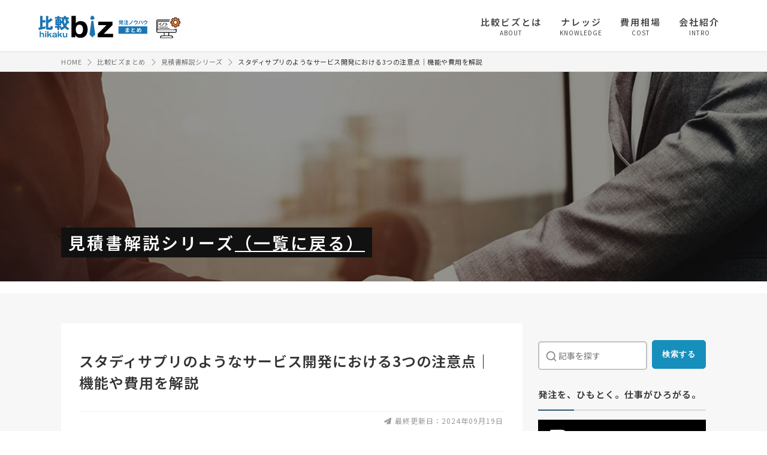

--- FILE ---
content_type: text/html; charset=UTF-8
request_url: https://www.biz.ne.jp/matome/2005344/
body_size: 21316
content:
<!DOCTYPE html>
<html lang="ja">
<head>
<meta charset="UTF-8">
<meta name="viewport" content="width=device-width, initial-scale=1, minimum-scale=1, maximum-scale=1, user-scalable=no">
<title>スタディサプリのようなサービス開発における3つの注意点｜機能や費用を解説 | 比較ビズまとめ</title>
<!-- 記事系のhead -->
<meta name="description" content="インターネット環境を利用して学習をサポートするeラーニング。現在ではネットの利点を活かし、多ユーザ向けの教育環境としてサービスが展開されています。その中でも人気なのがスタディサプリです。大学受験、小中高校生の授業サポート、大人向け英会話など幅広いユーザ層。有名講師の授業動画を配信する充実した学習コンテンツ。手ごろな価格のサービス提供などが特徴です。スマートフォンが普及し、利用のハードルが下がったこと人気に拍車をかけています。では、このスタディサプリのようなサービスの開発には、どんな機能が必要で費用はどれくらいかかるのでしょうか？本記事ではその問題に答えるべく、様々な角度から解説をしています。	">
<meta name="keywords" content="Webシステム開発,比較ビズ,一括見積もり,発注" />
<meta property="fb:app_id" content="1585119665035317" />
<meta property="og:type" content="website">
<meta property="og:title" content="スタディサプリのようなサービス開発における3つの注意点｜機能や費用を解説">
<meta property="og:url" content="https://www.biz.ne.jp/matome/2005344/">
<meta property="og:image" content="https://img.biz.ne.jp/info/2005344_if1.png">
<meta property="og:description" content="インターネット環境を利用して学習をサポートするeラーニング。現在ではネットの利点を活かし、多ユーザ向けの教育環境としてサービスが展開されています。その中でも人気なのがスタディサプリです。大学受験、小中高校生の授業サポート、大人向け英会話など幅広いユーザ層。有名講師の授業動画を配信する充実した学習コンテンツ。手ごろな価格のサービス提供などが特徴です。スマートフォンが普及し、利用のハードルが下がったこと人気に拍車をかけています。では、このスタディサプリのようなサービスの開発には、どんな機能が必要で費用はどれくらいかかるのでしょうか？本記事ではその問題に答えるべく、様々な角度から解説をしています。	">
<!-- webfontの自社サーバー読み込みエラー解消
<script async="" src="/common/js/webfont.js"></script>
<script>
WebFontConfig = {
    custom: {
        urls: ['/common/css/font-load/noto.css','/common/css/font-load/font-awesome.css']
    }
};
</script>
-->
<!-- 20250214 一瞬表示が崩れる問題が発生し続けていたので、info.cssの読み込み方を変更 -->
<link href="/common/css/info.css?1106" rel='stylesheet'>
<link rel="preload" as="style" href="/common/css/lightbox_min.css" media="screen" onload="this.onload=null;this.rel='stylesheet'">
<link rel="preload" as="style" href="https://use.fontawesome.com/releases/v6.1.1/css/all.css" onload="this.onload=null;this.rel='stylesheet'">
<link rel="shortcut icon" href="/common/img/favicon.ico" />
<style>
/* 一瞬Gナビが表示される対策 */
@media screen and ( max-width:760px ) {
#nav-content {
    -webkit-transform: translateX(105%);
    transform: translateX(105%);
}
}
</style>
<script>
	window.dataLayer = window.dataLayer || [];
	dataLayer.push({
		'page_type': '1',
		'goods_name': 'Webシステム開発',
		'l_goods_name': 'システム開発会社',
		'info_category': '見積りノウハウ'
	});
</script>
<script type="application/ld+json">
{
	"@context": "https://schema.org",
	"@type": "Article",
	"datePublished": "2020-08-06T00:00:00+09:00",
	"dateModified": "2024-09-19T00:00:00+09:00",
	"headline": "スタディサプリのようなサービス開発における3つの注意点｜機能や費用を解説",
	"description": "インターネット環境を利用して学習をサポートするeラーニング。現在ではネットの利点を活かし、多ユーザ向けの教育環境としてサービスが展開されています。その中でも人気なのがスタディサプリです。大学受験、小中高校生の授業サポート、大人向け英会話など幅広いユーザ層。有名講師の授業動画を配信する充実した学習コンテンツ。手ごろな価格のサービス提供などが特徴です。スマートフォンが普及し、利用のハードルが下がったこと人気に拍車をかけています。では、このスタディサプリのようなサービスの開発には、どんな機能が必要で費用はどれくらいかかるのでしょうか？本記事ではその問題に答えるべく、様々な角度から解説をしています。	",
	"mainEntityOfPage": {
		"@type": "WebPage",
		"@id": "https://www.biz.ne.jp/matome/2005344/"
	},
	"author": {
		"@type": "Organization",
		"name": "比較ビズ編集部",
		"url": "https://www.biz.ne.jp/common/img/biz_matome_logo.svg"
	},
	"publisher": {
		"@type": "Organization",
		"name": "比較ビズ",
		"logo": {
			"@type": "ImageObject",
			"url": "https://www.biz.ne.jp/common/img/logo.svg"
		}
	},
	"image": [
		"https://img.biz.ne.jp/info/2005344_if1.png"
    ]
}

</script>
<!-- Page hiding snippet (recommended) -->
<style>.async-hide { opacity: 0 !important} </style>
<script>
(function(a,s,y,n,c,h,i,d,e){s.className+=' '+y;
h.end=i=function(){s.className=s.className.replace(RegExp(' ?'+y),'')};
(a[n]=a[n]||[]).hide=h;setTimeout(function(){i();h.end=null},c);
})(window,document.documentElement,'async-hide','dataLayer',4000,{'GTM-NPBJ8DJ':true});
</script><!-- Google Tag Manager -->
<script>(function(w,d,s,l,i){w[l]=w[l]||[];w[l].push({'gtm.start':
new Date().getTime(),event:'gtm.js'});var f=d.getElementsByTagName(s)[0],
j=d.createElement(s),dl=l!='dataLayer'?'&l='+l:'';j.async=true;j.src=
'https://www.googletagmanager.com/gtm.js?id='+i+dl;f.parentNode.insertBefore(j,f);
})(window,document,'script','dataLayer','GTM-NPBJ8DJ');
</script>
<!-- End Google Tag Manager --><!-- //記事系のhead -->
<!-- SEO用 ヘッダーコード -->

<link rel='canonical' href='https://www.biz.ne.jp/matome/2005344/' />



<!-- SEO用 ヘッダーコード -->
</head>


<body class="blog">


<!-- 記事系のheader -->
<header class="matome_heading">

	
<!-- 閲覧制限アラートの表示 -->
<!-- //閲覧制限アラートの表示 -->

<!-- [seisaku_request_007] KURO EDIT 20240215 -->	
	<div class="inner flex_in">
		
		<div class="logo_area flex_in">

			<div class="logo">
				<a href="/matome/system/"><img src="/common/img/biz_matome_logo.svg" alt="比較ビズまとめ" width="182" height=""></a>
			</div>
			<!-- [seisaku_request_007] KURO EDIT 20240215 -->
			<div class="sub_cate">
				<p class="l_txt"></p>
				<div class="icon"><a href="/matome/system/"><img src="/common/img/category_icon/icon_system.svg" width="40" height="" alt=""></a></div>
			</div>

		</div>
		<!-- // logo_area -->

		<div id="g_navi">
			<div id="nav-drawer">
				<input id="nav-input" type="checkbox" class="nav-unshown none">
				<label id="nav-open" for="nav-input"><span></span></label>
				<label class="nav-unshown" id="nav-close" for="nav-input"></label>
				
				<div id="nav-content">
					<div class="nav-tl-menu">
						<label class="close" for="nav-input"><span></span></label>
					</div>
					<nav class="nav">
						<ul>
							<li><a href="/help/" target="_blank"><span class="txt">比較ビズとは</span><span class="gf">ABOUT</span></a></li>
							<!-- [seisaku_request_007] KURO EDIT 20240215 -->
														
							<li><a href="/matome/system/knowledge/"><span class="txt">ナレッジ</span><span class="gf">KNOWLEDGE</span></a></li>
							<li><a href="/matome/system/cost/"><span class="txt">費用相場</span><span class="gf">COST</span></a></li>
							<li><a href="/matome/system/intro/"><span class="txt">会社紹介</span><span class="gf">INTRO</span></a></li>
													</ul>
					</nav>
				</div>
			</div>
		</div>
		<!-- // g_navi -->
		
	</div>
	<!-- // inner -->
</header>



<!-- //記事系のheader -->









<!-- パンくずリスト -->
<!-- パンくずリスト -->
<div id="breadcrumb">
<ol class="syncer_brcb inner" itemscope="itemscope" itemtype="https://schema.org/BreadcrumbList">
<li itemprop="itemListElement" itemscope itemtype="https://schema.org/ListItem">
<a itemprop="item" href="/"><span itemprop="name">HOME</span></a>
<meta itemprop="position" content="1" />
</li><li itemprop="itemListElement" itemscope itemtype="https://schema.org/ListItem">
<a itemprop="item" href="/matome/"><span itemprop="name">比較ビズまとめ</span></a>
<meta itemprop="position" content="2" />
</li><li itemprop="itemListElement" itemscope itemtype="https://schema.org/ListItem">
<a itemprop="item" href="/matome/hack/list.html"><span itemprop="name">見積書解説シリーズ</span></a>
<meta itemprop="position" content="3" />
</li><li itemprop="itemListElement" itemscope itemtype="https://schema.org/ListItem">
<span itemprop="name">スタディサプリのようなサービス開発における3つの注意点｜機能や費用を解説</span>
<meta itemprop="position" content="4" />
</li>
</ol>
</div>
<!-- //パンくずリスト --><!-- //パンくずリスト -->




<!-- リード -->
<div class="mt_cate_area">
	<div class="inner">
		<div class="txt">
			<h1>見積書解説シリーズ<a href="/matome/hack/list.html">（一覧に戻る）</a></h1>
		</div>
	</div>
</div>
<!-- //リード -->




<div id="wrapper">

<div id="content">

		<div class="in flex_in">
		
			<div id="main">


				<section class="blog_head">
				
					<h1 class="base">スタディサプリのようなサービス開発における3つの注意点｜機能や費用を解説</h1>

				</section>

				<div class="sub_data">

					<!-- // [CITY_VISR]OIKE EDIT 20220118 -->
					<!-- 監修者情報の表示(TOP) -->
					<!--  -->
					<!-- 監修者情報 -->
<div class="supervise top">
<div class="flex_in">
<div class="img"><picture>
  <source type="image/webp" srcset="/sys/image.php?data=JHXcP%2FixfxDB8tAyfL0ilY4YEhTlxIZqHvrUM0%2F2jJzRAtktUcu6i%2FmZ%2BSPh2Joa">
  <img loading="lazy" src="/sys/image.php?data=JHXcP%2FixfxDB8tAyfL0ilY4YEhTlxIZqHvrUM0%2F2jJyq0QdwDE9Cl9H2hmXr9M31" alt="株式会社エン・ＰＣサービス" width="160" height="160" >
</picture>
</div>
<div class="txt">
<div class="st">監修者</div>
<div class="name">
<span class="tl"><a href="https://www.en-pc.jp/" target="_blank">株式会社エン・ＰＣサービス</a></span>
<span class="tl_sub">代表　齋藤完次</span>
</div>
<div class="prof"><p>株式会社エン・ＰＣサービス代表。信州大学工学部情報工学科卒。卒業後富士通ＦＩＰ（現富士通）に就職。某コンビニエンスをクライアントに基幹系、情報分析系、会計・ＳＦＡなどのシステム提案、構築、運用サポートを行う。他、ネットワーク構築やサーバー構築も行うなど、フルスタックエンジニアとして活躍。その後、広く多くの人にサービス提供を行いたいという想いから独立し、主にウェブ技術を用いて自社サービス構築と運営を行う。同時に日本のビジネスを底上げするという想いから、中小スタートアップ企業を対象にＩＴシステム開発事業を、企画立案からマーケティング、運営サポートまでワンストップ対応している。</p></div>
<div class="spv_ex_link"><a href="/expert/detail.html?comid=74793">...詳しく見る</a></div>

</div>
</div>
</div>
<!-- // 監修者情報 -->					<!-- //監修者情報の表示(TOP) -->
					<!-- 執筆者情報の表示(TOP) -->
										<!-- //執筆者情報の表示(TOP) -->

					<span class="data_entry">最終更新日：2024年09月19日</span>
										
				</div>
							



<div class="m_b_30">
<picture>
  <source type="image/webp" srcset="/sys/image.php?data=NpMPnIx5xd%2FCjA8rawKl1ZWdpxpsi5KhVT8yT8emnuPnOwKVposTmZ%2BMDFGLb8%2Bq">
  <img loading="" src="/sys/image.php?data=NpMPnIx5xd%2FCjA8rawKl1ZWdpxpsi5KhVT8yT8emnuPtgdC7ZxlzdbUmqHIWErUB" alt="スタディサプリのようなサービス開発における3つの注意点｜機能や費用を解説" width="710" height="400" >
</picture>
</div>







<!-- リード文 -->
<div class="lead_txt"><div class="tl">この記事で解決できるお悩み</div>
<div class="box">
<ul>

<li>スタディサプリのようなサービスを開発したい</li>

<li>開発方法や開発費用は？</li>

<li>サービス構築で気をつけるべきポイントは？</li>
</ul>
</div>
<p>「スタディサプリのようなWEB学習サービスを開発したい…」と考えている方必見！この記事ではWEB学習サービスの構築を考えている事業者に向けて、搭載するべき機能や開発費用をスタディサプリを用いて解説します。<br><br>最後まで読めば、サービスの構築方法がひととおりわかります。費用を抑える方法や開発時の注意点も紹介するため「サービス作りに失敗したらどうしよう」と不安を抱えている方もぜひ参考にしてください。</p></div>
<!-- //リード文 -->




<!-- 親記事紹介の表示 -->
<div class="relate_parent_id">
<div class="blog_card">
<a href="/matome/2002590/">
<div class="blog_card_thumbnail"><picture>
  <source type="image/webp" srcset="/sys/image.php?data=qeIJSNdoCMApJXZTeAuh6gsohfaByjGZIUb%2BSVDWt%2FlzRmAEkqd%2BzFBCp0vIfFhx">
  <img loading="lazy" src="/sys/image.php?data=qeIJSNdoCMApJXZTeAuh6gsohfaByjGZIUb%2BSVDWt%2FlmaZWyDwElK48dOet0iG4c" alt="" width="120" height="68" >
</picture>
</div>
<div class="blog_card_content">
<div class="blog_card_title">教育向けのアプリ開発が得意な会社20選！選び方や費用相場を解説</div>
</div>
</a>
</div></div>
<!-- //親記事紹介の表示 -->





<!-- [INFOEDIT202306] MORII EDIT 20230605 -->

<!-- 共通CTA -->
<div class="m_t_cta top">
<div class="b_cta_txt_pt">
<div class='tl'>Webシステム開発にお困りではありませんか？</div>
<p>もしも今現在、</p>
<ul class='cta_txt_list'>
<li>どの開発会社に依頼したらいいかわからない</li>
<li>開発手法でどれくらい費用が違うのか知りたい</li>
<li>維持費がどれくらいかかるのか知りたい</li>
</ul>
<p>比較ビズではシステム開発会社の登録に力を入れており、小規模〜大規模と幅広いシステム開発会社を掲載しております。価格重視、デザイン重視、技術重視など、様々な特徴を持った会社から一括で見積もりがもらえ、適切な費用相場が分かります。見積もりしたからといって、必ずしも契約する必要はありません。まずはお気軽にご相談ください。</p><!-- 一括・一覧リンク -->
<div class="btn"><a href="/service/inquiry.html?lump_md=LUMP&key_goods=21_3&ln=up_mitsumori_btn" rel='nofollow' id="up_mitsumori_btn" class="button_y">【無料で利用可】複数業者から見積もりを貰う</a></div>
<p class="last_list"><a href="/list/web-system/" class="link" target="_blank">Webシステム開発に対応できる業者を一覧から探す</a></p>

<!-- //一括・一覧リンク -->
</div>
</div>
<!-- 共通CTA -->







<div id="toc" class="info_mokuzi">
</div>









<!-- その他の見積解説系の記事 -->

<section class="relate_dtl_area">
<h2>他の見積書解説の記事</h2>
<ul>
<!-- 1記事 -->
<li>
<a href="/matome/2002786/" title="マッチングサイトの見積書を解説！提案内容や発注時の見極め方も紹介">
マッチングサイトの見積書を解説！提案内容や発注時の見極め方も紹介</a>
</li>
<!-- //1記事 -->
<!-- 1記事 -->
<li>
<a href="/matome/2004429/" title="クックパッドのようなレシピサイトを開発する方法は？外注先やポイントも解説">
クックパッドのようなレシピサイトを開発する方法は？外注先やポイントも解説</a>
</li>
<!-- //1記事 -->
<!-- 1記事 -->
<li>
<a href="/matome/2004428/" title="求人サイト構築の開発費用相場とは？開発手法や費用削減のポイントも解説">
求人サイト構築の開発費用相場とは？開発手法や費用削減のポイントも解説</a>
</li>
<!-- //1記事 -->
<!-- 1記事 -->
<li>
<a href="/matome/2004481/" title="クラウドソーシングサイト作成の4つの方法と開発費用｜成功ポイントを解説">
クラウドソーシングサイト作成の4つの方法と開発費用｜成功ポイントを解説</a>
</li>
<!-- //1記事 -->
<!-- 1記事 -->
<li>
<a href="/matome/2004628/" title="ココナラをイメージしたサービスを開発する際の費用相場は？開発手法も紹介">
ココナラをイメージしたサービスを開発する際の費用相場は？開発手法も紹介</a>
</li>
<!-- //1記事 -->

</ul>
</section>
<!-- その他の見積解説系の記事 -->




<!-- コンテンツ本文 -->
<section class="blog_area">






<!-- 共通文章 -->
<!-- 共通文章 -->



<!-- 本文 -->
<h2>スタディサプリをはじめとしたeラーニングサービスとは</h2>
<p><picture>
  <source type="image/webp" srcset="/sys/image.php?data=Yq%2B8P3aADeweaZ2c1ttHSB%2B4GjxES%2Fi7ZryaGJ%2FSo%2Fv81IlzCDWAPqWaDe%2B7iPld">
  <img loading="lazy" src="/sys/image.php?data=Yq%2B8P3aADeweaZ2c1ttHSB%2B4GjxES%2Fi7ZryaGJ%2FSo%2FsanLSYIb8AWz7fsOAkaNT%2B" alt="pixta_64280687_M" width="710" height="400" >
</picture>
</p>
<p><b>スタディサプリをはじめとしたインターネットを介して利用者が学習するサービスを、eラーニングサービスといいます。</b></p>
<p>主な学習方法は、テキスト学習や講座の受講です。学習の理解度を図るためにテストをおこなう機能もあります。他にも、学習内容の進捗情報やテスト結果の管理など、効率的な学習サポートが可能です。</p>
<p>eラーニングは主に次の2つのサービスにわけられます。</p>
<div class="box_merit">
<ul>

<li>LANなどの限られたネットワーク内での組織内向けサービス</li>

<li>インターネット経由で接続可能な全ユーザー向けサービス</li>
</ul>
</div>
<p>本記事では後者を対象とし、月々の利用料を定めてサービスを展開する「クラウド型のeラーニングサービス」を開発する場合を想定しています。</p>
<h2>スタディサプリのようなサービス構築に必要な機能</h2>
<p>下記の表は、クラウド型のeラーニングサービスを実現するために必要な機能です。大きくはユーザー側と運営側にわけて機能をグルーピングし、必須かどうかを判定しています。</p>
<p>※本記事ではWebブラウザを通して利用可能なeラーニングサービスを対象としているため、アプリを介したサービスは対象としていません。</p>
<p>スマートフォンやPCなどを対象としてアプリを配布するプラットフォームの提供は、Webブラウザでのサービス提供と併用されることが多いです。併用する場合は、利用ユーザー向け機能の二重開発が必要となるイメージになります。</p>
<div class="slide-table">
<table class="t_fixed">
<tbody>
<tr>
<th>NO</th>
<th>利用ユーザー</th>
<th>機能グループ</th>
<th>機能</th>
<th>種別</th>
<th>必須</th>
</tr>
<tr>
<th>1-1</th>
<td rowspan="8">利用者向け</td>
<td rowspan="4">ユーザー管理</td>
<td>ログイン</td>
<td>画面</td>
<td>〇</td>
</tr>
<tr>
<th>1-2</th>
<td>ユーザー登録/更新</td>
<td>画面</td>
<td>〇</td>
</tr>
<tr>
<th>1-3</th>
<td>ユーザー支払管理</td>
<td>画面</td>
<td>〇</td>
</tr>
<tr>
<th>1-4</th>
<td>ユーザーコンテンツ利用データ管理</td>
<td>画面</td>
<td>〇</td>
</tr>
<tr>
<th>1-5</th>
<td rowspan="4">コンテンツ利用</td>
<td>メニュー生成</td>
<td>画面</td>
<td>〇</td>
</tr>
<tr>
<th>1-6</th>
<td>コンテンツ利用（動画）</td>
<td>画面</td>
<td>〇</td>
</tr>
<tr>
<th>1-7</th>
<td>コンテンツ利用（テキスト）</td>
<td>画面</td>
<td>&#160;</td>
</tr>
<tr>
<th>1-8</th>
<td>個別指導機能（オプション）</td>
<td>画面</td>
<td>&#160;</td>
</tr>
<tr>
<th>2-1</th>
<td rowspan="11">運営側向け</td>
<td rowspan="3">コンテンツ管理</td>
<td>コンテンツ登録（動画）</td>
<td>画面</td>
<td>〇</td>
</tr>
<tr>
<th>2-2</th>
<td>コンテンツ登録（テキスト）</td>
<td>画面</td>
<td>&#160;</td>
</tr>
<tr>
<th>2-3</th>
<td>コンテンツ管理</td>
<td>画面</td>
<td>〇</td>
</tr>
<tr>
<th>2-4</th>
<td rowspan="2">ユーザー管理</td>
<td>ユーザー一覧検索</td>
<td>画面</td>
<td>〇</td>
</tr>
<tr>
<th>2-5</th>
<td>ユーザー情報更新</td>
<td>画面</td>
<td>〇</td>
</tr>
<tr>
<th>2-6</th>
<td rowspan="2">支払管理</td>
<td>利用プラン、入金確認</td>
<td>画面</td>
<td>〇</td>
</tr>
<tr>
<th>2-7</th>
<td>実績サマリ</td>
<td>画面</td>
<td>&#160;</td>
</tr>
<tr>
<th>2-8</th>
<td rowspan="2">利用履歴管理</td>
<td>利用履歴検索</td>
<td>画面</td>
<td>&#160;</td>
</tr>
<tr>
<th>2-9</th>
<td>利用履歴分析</td>
<td>画面</td>
<td>&#160;</td>
</tr>
<tr>
<th>2-10</th>
<td rowspan="2">ユーザー告知</td>
<td>お知らせ登録</td>
<td>画面</td>
<td>〇</td>
</tr>
<tr>
<th>2-11</th>
<td>利用ガイドライン、Q＆A</td>
<td>画面</td>
<td>&#160;</td>
</tr>
<tr>
<th>3-1</th>
<td rowspan="3">バックグラウンド</td>
<td>サーバー</td>
<td>&#160;</td>
<td>&#160;</td>
<td>〇</td>
</tr>
<tr>
<th>3-2</th>
<td>DB</td>
<td>&#160;</td>
<td>&#160;</td>
<td>△</td>
</tr>
<tr>
<th>3-3</th>
<td>WEBサーバー</td>
<td>&#160;</td>
<td>&#160;</td>
<td>〇</td>
</tr>
</tbody>
</table>
</div>
<h3>ユーザー向け</h3>
<p>eラーニングサービスのユーザー向け機能を紹介します。主な利用者として想定されるのは、次のとおりです。</p>
<div class="box_merit">
<ul>

<li>小学生</li>

<li>中学生</li>

<li>高校生</li>

<li>大学受験生</li>

<li>社会人</li>

<li>学生の保護者</li>
</ul>
</div>
<p>学年や受験先の学校などにより開発するべきコンテンツも変わるため、ユーザーが変わっても柔軟に対応できるシステム作りが大切です。</p>
<h4>ユーザー管理</h4>
<p>eラーニングサービスを利用するユーザーの登録、管理、ログイン認証などの機能です。</p>
<ul class="check_list">

<li>No.1-1ログイン</li>
</ul>
<p>ユーザーを認証し、ログイン/ログオフをおこなう機能です。最近ではGoogleIDやFacebookIDと連携して、ログインIDに利用できるサービスも増えています。<b>ユーザーの利便性を考慮して、どのレベルまで実装するかを検討しましょう。</b></p>
<ul class="check_list">

<li>No.1-2ユーザー登録/更新</li>
</ul>
<p>eラーニングを利用するユーザーの情報を登録する機能です。名称、地域、学年、メールアドレスなどのサービス利用に必要となる情報を登録します。</p>
<ul class="check_list">

<li>No.1-3ユーザー支払管理</li>
</ul>
<p>スタディサプリは課金型のサービスのため、プランの設定および支払情報の登録機能が必要です。プランにより利用できるサービス内容が変わります。</p>
<ul class="check_list">

<li>No.1-4ユーザーコンテンツ利用データ管理</li>
</ul>
<p>ユーザーが利用履歴や成績などを確認する機能です。テストの機能があるeラーニングでは、実績を累積して表示したり不得意分野を抽出したりする機能が求められます。</p>
<ul class="check_list">

<li>h4：コンテンツ利用</li>
</ul>
<p>eラーニングのコンテンツを利用するための機能です。</p>
<ul class="check_list">

<li>No.1-5メニュー生成</li>
</ul>
<p>ログインしているユーザーの情報から、表示すべきメニューを構成して表示する機能です。学年、利用コース、成績、対象の受験先などで表示するメニューが変わります。個別指導機能を利用している場合は、示指されたコンテンツを表示する機能もあります。</p>
<ul class="check_list">

<li>No.1-6コンテンツ利用（動画）</li>
</ul>
<p>動画コンテンツを利用するための機能です。ブラウザ上で動かすことを前提に、動画コンテンツを制御します。</p>
<ul class="check_list">

<li>1-7コンテンツ利用（テキスト）</li>
</ul>
<p>テキスト学習のコンテンツを利用するための機能です。テキストや過去問などのコンテンツはスクロールを使い、見やすく表示する必要があります。ミニテストや復習機能もあるとよいでしょう。</p>
<ul class="check_list">

<li>1-8個別指導機能（オプション）</li>
</ul>
<p>学年、地域、成績、受験先などの情報からおすすめの講座、テキストを選択して学習する機能です。eラーニングでは、自分のレベルにあった講座やテキストを判断して、適切なものを選択する必要があります。<br>
<br>
<b>個別指導機能に関しては、別途料金のかかる有料サービスとしているeラーニングサービスも多いです。</b></p>
<h3>運営者向け</h3>
<p><picture>
  <source type="image/webp" srcset="/sys/image.php?data=L9WOS4BSI5TFiqNKxxYkVRCoOCp1pX%2FppZiSY74K5tz81IlzCDWAPqWaDe%2B7iPld">
  <img loading="lazy" src="/sys/image.php?data=L9WOS4BSI5TFiqNKxxYkVRCoOCp1pX%2FppZiSY74K5twanLSYIb8AWz7fsOAkaNT%2B" alt="名称未設定のデザイン (40)" width="710" height="400" >
</picture>
</p>
<p>eラーニングサービスの運営者が利用する機能を紹介します。</p>
<h4>コンテンツ管理</h4>
<p>ユーザーが利用する講義、テキストなどのコンテンツを登録・管理する機能です。</p>
<ul class="check_list">

<li>2-1コンテンツ登録（動画）</li>
</ul>
<p>講座の動画をサイトに登録するための機能です。講座名、対象の学年、コース、講師の情報、講座の概要やテキストのファイルなどコンテンツを構成する各要素も一緒に登録する必要があります。</p>
<p><b>外部の教育機関（予備校、塾など）からコンテンツを購入して登録する場合は、フォーマットをあわせておくと便利です。</b></p>
<ul class="check_list">

<li>2-2コンテンツ登録（テキスト）</li>
</ul>
<p>テキスト型のコンテンツをサイトに登録するための機能です。教科、対象の学年、コース、対象範囲などの情報も一緒に登録できる必要があります。<b>ミニテストや復習などのコンテンツを利用可能とする場合には、問題と選択肢、回答なども登録できる機能が必要です。</b></p>
<ul class="check_list">

<li>2-3コンテンツ管理</li>
</ul>
<p>動画やテキスト型のコンテンツを検索し、更新/削除をおこなう機能です。情報のアップデートや有効期間などの修正に用います。</p>
<h4>ユーザー管理</h4>
<p>利用するユーザーの情報を管理するための機能です。</p>
<ul class="check_list">

<li>2-4ユーザー一覧検索</li>
</ul>
<p>登録されているユーザー情報を検索する機能です。コースや学年、地域などの条件でユーザーを検索します。</p>
<ul class="check_list">

<li>2-5ユーザー情報更新</li>
</ul>
<p>ユーザーの情報を更新するための機能です。コースの変更やユーザーの停止などに利用します。</p>
<h4>支払管理</h4>
<p>ユーザーの利用料金支払を確認するための機能です。</p>
<ul class="check_list">

<li>2-6利用プラン、入金確認</li>
</ul>
<p>ユーザーの利用プランおよび入金情報を確認するための機能です。支払方法が複数ある場合は、より詳細に確認できる必要があります。</p>
<ul class="check_list">

<li>2-7実績サマリ</li>
</ul>
<p>ユーザーの支払状況の実績を集計する機能です。売上の算出や予測に利用します。</p>
<h4>利用履歴管理</h4>
<p>コンテンツの利用履歴を管理する機能です。よく使われるコンテンツを分析することで、業務の改善に役立てます。</p>
<ul class="check_list">

<li>2-8利用履歴検索</li>
</ul>
<p>コンテンツに対し、利用回数、利用ユーザー数、利用プラットフォーム、利用時間帯などの情報を取得するための機能です。利用履歴を分析するための情報を得ます。</p>
<ul class="check_list">

<li>2-9利用履歴分析</li>
</ul>
<p>コンテンツの利用履歴情報より、人気のあるコンテンツの傾向、需要などを推測するための機能です。サービスの人気を向上させるために必要となります。</p>
<h4>ユーザー告知</h4>
<p><picture>
  <source type="image/webp" srcset="/sys/image.php?data=9soktIlHy%2BpGT%2FITtM%2BDENRLyuSXyO%2FihIjUutDxsY781IlzCDWAPqWaDe%2B7iPld">
  <img loading="lazy" src="/sys/image.php?data=9soktIlHy%2BpGT%2FITtM%2BDENRLyuSXyO%2FihIjUutDxsY4anLSYIb8AWz7fsOAkaNT%2B" alt="pixta_62586778_M" width="710" height="400" >
</picture>
</p>
<ul class="check_list">

<li>2-10お知らせ登録</li>
</ul>
<p>システムへのコンテンツ登録、機能追加、障害情報などのお知らせをおこなうための機能です。登録したお知らせ情報は画面上への表示やメール配信を用いてユーザーに知らせます。</p>
<ul class="check_list">

<li>2-11利用ガイドライン、Q＆A</li>
</ul>
<p>eラーニングの使い方やよくある質問とその回答をコンテンツとしてまとめる機能です。利用マニュアルを充実させることで利用者の満足度を上げ、問い合わせに回答する運営側のコストを低減します。</p>
<h3>バックグラウンド</h3>
<p>スタディサプリ規模のシステムを動かすことを考えると、容量、処理性能、処理の分散化などの性能を満たす実行環境が必要です。サービスが小さい場合はレンタルサーバーでも実現可能。</p>
<p>規模が大きくなるにつれ自社でのサーバー構築や、大規模なクラウドサービスの利用などでハイスペックな環境を作る必要があるでしょう。</p>
<p><b>eラーニングの機能実現には、WebサーバーやDBなどのミドルウェアも必要です。</b>小規模であればフリーウェアで構築できますが、大規模化する場合はレスポンス確保やサポート有無の観点から商用のライセンス取得が必要となります。</p>
<h4>eラーニングにおけるバックグラウンドで気をつけるべきポイント</h4>
<p>eラーニングは、サーバーの格納領域やネットワークへの負荷も考慮してシステム基盤を構築する必要があります。特に動画のコンテンツを提供する場合は、利用するデータ量が多くなるため注意しましょう。</p>
<h2>スタディサプリのようなサービス構築の概算費用</h2>
<p>スタディサプリのようなeラーニングサービス構築にかかる概算費用を、開発の規模ごとにわけて紹介します。今回は初期構築のみを想定して算出。実際には運用しながら改善が発生するため、ランニングコスト+改修費用がかかります。</p>
<p>さらに重要なのはコンテンツの収集登録ですが、本見積には含まれておりません。サービス構築後の運営や広告に関する費用、利用するサーバーやミドルウェアの購入費用も除外しています。</p>
<h3>最低限の機能を実装した場合（300万円）</h3>
<p>eラーニングサービスとして最低限の機能を実装した場合の構築費用は300万円程度です。先にあげた機能一覧より必須の機能のみを実装した場合を想定しています。</p>
<p>単純に動画を登録し、ユーザーが参照できるレベルの機能構成です。</p>
<table class="t_fixed">
<tbody>
<tr>
<th>開発規模</th>
<td>12機能</td>
</tr>
</tbody>
<tbody>
<tr>
<th>想定工数</th>
<td>約3.75人月</td>
</tr>
<tr>
<th>想定価格</th>
<td>300万円（※1人あたりの月単価80万円で計算）</td>
</tr>
</tbody>
</table>
<h3>一般的な機能を実装した場合（300&#12316;500万円）</h3>
<p><picture>
  <source type="image/webp" srcset="/sys/image.php?data=1%2F6j99tIetZSJIw8CuDYVIxO4K9MOpPl7Uk0T2BH0D%2F81IlzCDWAPqWaDe%2B7iPld">
  <img loading="lazy" src="/sys/image.php?data=1%2F6j99tIetZSJIw8CuDYVIxO4K9MOpPl7Uk0T2BH0D8anLSYIb8AWz7fsOAkaNT%2B" alt="pixta_87470750_M" width="710" height="400" >
</picture>
</p>
<p>一般的な機能を実装したeラーニングサービスを作成する場合の構築費用は、300&#12316;500万円程度です。デザインにこだわらなければ、実装するコンテンツはそこまで難易度が高くありません。</p>
<p>一般的なメインコンテンツの12機能を実装した場合、300万円強がスタートラインでしょう。eラーニングサービスはコンテンツの品質で競争されている部分があるため、実際にはプラスで費用が発生することが想定されます。</p>
<h3>スタディサプリと同等の機能を実装した場合（900万円）</h3>
<p>スタディサプリと同等の機能を実装した場合、概算費用は900万円程度です。先にあげた機能一覧すべての機能の実装を想定しています。利用しやすいインタフェースで動画やテキスト、ミニテストなどのコンテンツが利用可能です。</p>
<p>※コンテンツの充実は、別途検討が必要です。ユーザーインタフェースのデザイン性、ユーザーの利用しやすさを高める場合は、追加でコストがかかります。</p>
<table class="t_fixed">
<tbody>
<tr>
<th>開発規模</th>
<td>19機能</td>
</tr>
</tbody>
<tbody>
<tr>
<th>想定工数</th>
<td>11.25人月</td>
</tr>
<tr>
<th>想定価格</th>
<td>900万円（※1人あたりの月単価80万円で計算）</td>
</tr>
</tbody>
</table>
<h2>スタディサプリの収益モデル</h2>
<p><b>スタディサプリの収益は、サブスクリプション型による利用者からの月々の使用料で成り立っています。</b></p>
<p>各種プランや、1年分まとめ払いにともなう値引きで金額には幅がありますが、1ユーザーの使用料は毎月1000〜3000円です。他にも、コンテンツごとに売り切りの形式をとる方式もあります。売り切り型を実装するには、個別での決済機能が必要です。</p>
<p>運営側にとって、ユーザー数の獲得が売上の上昇に直結します。</p>
<h2>スタディサプリのようなサービス構築時の費用の抑え方3つ</h2>
<p>スタディサプリのようなeラーニングサービスを開発する際に、費用を抑えるポイントを3つ紹介します。</p>
<div class="box_merit">
<ul>

<li>要件定義をしっかりおこなう</li>

<li>最低限のデザインにする</li>

<li>注力する機能を限定する</li>
</ul>
</div>
<h3>要件定義をしっかりおこなう</h3>
<p>発注費用を抑えるポイントとして、要件定義をしっかりすることが挙げられます。</p>
<p>eラーニングサービスを構築する際には、提供するコンテンツの種類や入手方法まで含めて検討することが必要です。スタディサプリの場合も、オリジナルのコンテンツと有名予備校講師の講座コンテンツを用意しています。</p>
<p>動画もテキストもミニテストも、と最初から機能を盛り込もうとすると、費用は高くなっていきます。<b>見積りを依頼する前にきちんと要件を確認し、搭載する機能を選定しておくことが重要です。</b></p>
<h3>最低限のデザインにする</h3>
<p><picture>
  <source type="image/webp" srcset="/sys/image.php?data=v2TElOicWEgTttiNeDJSoC1Y7DqkgcORJ4aJ31JqWRL81IlzCDWAPqWaDe%2B7iPld">
  <img loading="lazy" src="/sys/image.php?data=v2TElOicWEgTttiNeDJSoC1Y7DqkgcORJ4aJ31JqWRIanLSYIb8AWz7fsOAkaNT%2B" alt="pixta_31397538_M (1)" width="710" height="400" >
</picture>
</p>
<p>機能の実現と使いやすさに重点をおき、デザインは最低限にすることも費用を抑えるには重要です。デザインに定まった正解はなく、こだわり続けるといくら時間と費用があっても足りません。</p>
<p><b>一度サービスを公開してからでも、後からデザインだけ修正することも可能です。</b></p>
<h3>注力する機能を限定する</h3>
<p>サービス構築において、はじめは売りとなる機能を選定し、一部の機能に注力することも費用を抑えるポイントです。</p>
<p>他のサービスとの差別化を図るため各機能を充実させることは重要ですが、最初からすべてをハイレベルにする必要はありません。こだわり続けると無尽蔵のコストと時間が必要になります。</p>
<p>とはいえ、必要となる機能はある程度決まっているため構成は他のサービスと似てしまいがちです。<b>差別化を図るには、自社で強みとなる売り込み要素を機能に盛り込み、強化するとよいでしょう。</b></p>
<h2>スタディサプリのようなサービス構築時の注意点3つ</h2>
<p>スタディサプリのようなサービスを開発する際に気を付けたいポイントを3つ紹介します。</p>
<div class="box_merit">
<ul>

<li>快適な動作速度を確保する</li>

<li>ユーザー層を限定的にする</li>

<li>優良なコンテンツ作成につとめる</li>
</ul>
</div>
<h3>快適な動作速度を確保する</h3>
<p>スタディサプリのようなサービスを構築する場合は、快適な動作速度の確保が重要です。講座などの動画コンテンツを配信する場合、動画の品質やユーザー数にもよりますが、大量のデータ通信が発生します。</p>
<p>特に学生向けの場合は、ユーザーの利用時間帯が集中することも考えられるため、通信容量は余裕をもって設計しましょう。<b>現代のユーザーは動画の遅延や停止に敏感です。</b></p>
<p>リアルタイムのコンテンツ提供に難がある場合は、バックグラウンドでコンテンツダウンロードを可能にする工夫が必要となります。</p>
<h3>ユーザー層を限定的にする</h3>
<p>スタディサプリはじめ多くのサービスが立ち上がっているeラーニング業界で生き残るには、対象のユーザーを限定的にすることが大切です。</p>
<p><b>対象とする学年を絞る、志望校を絞る、教科を絞るなど自社の有利なコンテンツの策定とアピールポイント化を図る必要があります。</b>他サービスよりも極端に安くして価格で勝負する戦略もいいでしょう。</p>
<h3>優良なコンテンツ作成につとめる</h3>
<p>eラーニングの商品である講座の動画やテキストは、品質の高さも重要な要素です。有名な予備校とコンテンツ提供の契約を結ぶことや、有望な講師を抱えてコンテンツを作成するなど、他のeラーニングと差別化を図れるとよいでしょう。</p>
<h2>まとめ</h2>
<p>近年増加傾向にあるスタディサプリをはじめとしたeラーニングサービス。本記事では、搭載するべき機能や開発費用、コストを抑えるポイントや開発時の注意点を解説しました。</p>
<p>eラーニングサービスの開発において、パートナーとなるシステム開発会社の選定が重要です。判断に迷ってしまう場合は『比較ビズ』に相談してみてはいかがでしょうか？</p>
<p>『比較ビズ』では、必要事項を入力する2分程度の手間があれば、優良なシステム開発会社を探せます。複数のシステム開発会社に無料で相談できるのも嬉しいポイントのため、ぜひ利用してみてください。</p><!-- //本文 -->





<!-- FAQマークアップ -->
<!-- FAQマークアップ -->






<!-- 監修者情報 -->
<!-- 監修コメント＋監修情報の表示処理モジュール-->

<!-- 監修者情報 -->
<!-- 監修コメント -->

<!-- [seisaku_request_007] KURO EDIT 20240215 -->
<!-- 監修者情報下部表示  -->
<!-- 監修者情報 -->
<div class="supervise bottom">
<div class="flex_in">
<div class="left">
<div class="st">監修者のコメント</div>
<div class="img"><picture>
  <source type="image/webp" srcset="/sys/image.php?data=JHXcP%2FixfxDB8tAyfL0ilY4YEhTlxIZqHvrUM0%2F2jJzRAtktUcu6i%2FmZ%2BSPh2Joa">
  <img loading="lazy" src="/sys/image.php?data=JHXcP%2FixfxDB8tAyfL0ilY4YEhTlxIZqHvrUM0%2F2jJyq0QdwDE9Cl9H2hmXr9M31" alt="株式会社エン・ＰＣサービス" width="160" height="160" >
</picture>
</div>
<div class="txt">
<div class="tl"><a href="https://www.en-pc.jp/" target="_blank">株式会社エン・ＰＣサービス</a></div>
<div class="tl_sub">代表　齋藤完次</div>
<div class="prof"><p>株式会社エン・ＰＣサービス代表。信州大学工学部情報工学科卒。卒業後富士通ＦＩＰ（現富士通）に就職。某コンビニエンスをクライアントに基幹系、情報分析系、会計・ＳＦＡなどのシステム提案、構築、運用サポートを行う。他、ネットワーク構築やサーバー構築も行うなど、フルスタックエンジニアとして活躍。その後、広く多くの人にサービス提供を行いたいという想いから独立し、主にウェブ技術を用いて自社サービス構築と運営を行う。同時に日本のビジネスを底上げするという想いから、中小スタートアップ企業を対象にＩＴシステム開発事業を、企画立案からマーケティング、運営サポートまでワンストップ対応している。</p></div>
<div class="spv_ex_link"><a href="/expert/detail.html?comid=74793">詳しく見る</a></div>
</div>
</div>
<!-- // 監修者情報 --><!-- // 監修者情報下部表示  -->
<div class="right">
<!-- 監修コメント  -->
<div class="talk_content">


<div class="talk_text">
開発・実装における機能面において満遍なくまとめられた内容だと思います。イーラーニングなどコンテンツ配信を含めたシステムでは、「快適な動作速度」と記事にも記載がある通り、ネットワーク要件といった非機能要件についても確認した方がよいでしょう。<br><br>サービス提供において開発者目線で重要な資質は、アプリケーション開発力だけではなくサービスを過不足なく丁度良いところで的確に運用するといった視点です。その為にはサービス運営を実際に経験されているところにアドバイスを求める事が必要でしょう。<br><br>開発のみでなく保守経験を多く持たれているところがあれば話もスムーズだと思います。</div>
</div>
<!-- 監修コメント -->
</div>
</div>
</div>



<!-- //監修者情報 -->

<!-- //監修コメント＋監修情報の表示処理モジュール -->
<!-- //監修者情報 -->




<!-- 執筆者情報の表示(BOTOM) -->
<div class="supervise writer_btm_area">
	<div class="flex_in">
		<div class="img2"><img src="/common/img/biz_matome_icon.png" alt="比較ビズ編集部" width="110" height="110"></div>
		<div class="txt2">
			<div class="st">執筆者</div>
			<p class="comment">
				比較ビズ編集部では、BtoB向けに様々な業種の発注に役立つ情報を発信。「発注先の選び方を知りたい」「外注する際の費用相場を知りたい」といった疑問を編集部のメンバーが分かりやすく解説しています。
			</p>
		</div>
	</div>
</div>





</section>
<!-- //コンテンツ本文 -->



<!-- 記事下CTA20260120 -->

<section class="matome_center_cta">
	<div class="apeel">
		<div class="block">Webシステム開発の<br class='mb'>見積もり依頼なら比較ビズ</div>
	</div>

	<h1 class="v_title_3">
		翌日には<span class="blue">平均8.1社</span>から<br>
		見積もり提案が届きます
	</h1>

	<div class="benefit_list">
		<ul class="sub_list flex_in">
			<li class="fade_down fade_in">
				<img src="/common/img/lp_form_icon_04.svg">
				<p><span>最大30社</span><br>比較可能</p>
			</li>
			<li class="fade_down fade_in">
				<img src="/common/img/lp_form_icon_02.svg">
				<p>運営歴<br><span><span class="number">21</span>年目</span></p>
			</li>
			<li class="fade_down fade_in">
				<img src="/common/img/lp_form_icon_03.svg">
				<p>マッチング実績<br><span><span class="number">18</span>万社超</span></p>
			</li>
		</ul>
	</div>

	<a href="/service/inquiry.html?lump_md=LUMP&key_goods=21_3&ln=matome_btm_banner" class="opacity" rel='nofollow'>
		<img src="/common/img/list_cm_btn.png" alt="一括見積もり">
	</a>
</section>




<!-- [INFOEDIT202306] MORII EDIT 20230605 -->

<!-- 共通CTA -->
<div class="m_t_cta bottom">
<div class="b_cta_txt_pt">
<div class='tl'>Webシステム開発にお困りではありませんか？</div>
<p>もしも今現在、</p>
<ul class='cta_txt_list'>
<li>どの開発会社に依頼したらいいかわからない</li>
<li>開発手法でどれくらい費用が違うのか知りたい</li>
<li>維持費がどれくらいかかるのか知りたい</li>
</ul>
<p>比較ビズではシステム開発会社の登録に力を入れており、小規模〜大規模と幅広いシステム開発会社を掲載しております。価格重視、デザイン重視、技術重視など、様々な特徴を持った会社から一括で見積もりがもらえ、適切な費用相場が分かります。見積もりしたからといって、必ずしも契約する必要はありません。まずはお気軽にご相談ください。</p><!-- 一括・一覧リンク -->
<div class="btn"><a href="/service/inquiry.html?lump_md=LUMP&key_goods=21_3&ln=down_mitsumori_btn" rel='nofollow' id="down_mitsumori_btn" class="button_y">【無料で利用可】複数業者から見積もりを貰う</a></div>
<p class="last_list"><a href="/list/web-system/" class="link" target="_blank">Webシステム開発に対応できる業者を一覧から探す</a></p>

<!-- //一括・一覧リンク -->
</div>
</div>
<!-- 共通CTA -->





<!-- SNS共有ボタン -->
<!-- SNSシェアボタン -->
<div class="sns-button">
  <ul class="flex_in">
			<li class="twitter">
			<a href="https://twitter.com/intent/tweet?original_referer=https://www.biz.ne.jp/matome/2005344/&amp;ref_src=twsrc%5Etfw&amp;text=%E3%82%B9%E3%82%BF%E3%83%87%E3%82%A3%E3%82%B5%E3%83%97%E3%83%AA%E3%81%AE%E3%82%88%E3%81%86%E3%81%AA%E3%82%B5%E3%83%BC%E3%83%93%E3%82%B9%E9%96%8B%E7%99%BA%E3%81%AB%E3%81%8A%E3%81%91%E3%82%8B3%E3%81%A4%E3%81%AE%E6%B3%A8%E6%84%8F%E7%82%B9%EF%BD%9C%E6%A9%9F%E8%83%BD%E3%82%84%E8%B2%BB%E7%94%A8%E3%82%92%E8%A7%A3%E8%AA%AC&amp;tw_p=tweetbutton&amp;url=https://www.biz.ne.jp/matome/2005344/" onclick="javascript:window.open(this.href, '', 'menubar=no,toolbar=no,resizable=yes,scrollbars=yes,height=400,width=600');return false;"><svg aria-hidden="true" data-prefix="fab" data-icon="twitter" class="svg-inline--fa fa-twitter fa-w-16" role="img" xmlns="http://www.w3.org/2000/svg" viewBox="0 0 512 512"><path class="fill" d="M459.37 151.716c.325 4.548.325 9.097.325 13.645 0 138.72-105.583 298.558-298.558 298.558-59.452 0-114.68-17.219-161.137-47.106 8.447.974 16.568 1.299 25.34 1.299 49.055 0 94.213-16.568 130.274-44.832-46.132-.975-84.792-31.188-98.112-72.772 6.498.974 12.995 1.624 19.818 1.624 9.421 0 18.843-1.3 27.614-3.573-48.081-9.747-84.143-51.98-84.143-102.985v-1.299c13.969 7.797 30.214 12.67 47.431 13.319-28.264-18.843-46.781-51.005-46.781-87.391 0-19.492 5.197-37.36 14.294-52.954 51.655 63.675 129.3 105.258 216.365 109.807-1.624-7.797-2.599-15.918-2.599-24.04 0-57.828 46.782-104.934 104.934-104.934 30.213 0 57.502 12.67 76.67 33.137 23.715-4.548 46.456-13.32 66.599-25.34-7.798 24.366-24.366 44.833-46.132 57.827 21.117-2.273 41.584-8.122 60.426-16.243-14.292 20.791-32.161 39.308-52.628 54.253z"></path></svg></a>
			</li>
			<li class="facebook">
			<a href="http://www.facebook.com/sharer.php?src=bm&amp;u=https://www.biz.ne.jp/matome/2005344/&amp;t=%E3%82%B9%E3%82%BF%E3%83%87%E3%82%A3%E3%82%B5%E3%83%97%E3%83%AA%E3%81%AE%E3%82%88%E3%81%86%E3%81%AA%E3%82%B5%E3%83%BC%E3%83%93%E3%82%B9%E9%96%8B%E7%99%BA%E3%81%AB%E3%81%8A%E3%81%91%E3%82%8B3%E3%81%A4%E3%81%AE%E6%B3%A8%E6%84%8F%E7%82%B9%EF%BD%9C%E6%A9%9F%E8%83%BD%E3%82%84%E8%B2%BB%E7%94%A8%E3%82%92%E8%A7%A3%E8%AA%AC" onclick="javascript:window.open(this.href, '', 'menubar=no,toolbar=no,resizable=yes,scrollbars=yes,height=800,width=1000');return false;"><svg aria-hidden="true" data-prefix="fab" data-icon="facebook-f" class="svg-inline--fa fa-facebook-f fa-w-9" role="img" xmlns="http://www.w3.org/2000/svg" viewBox="0 0 264 512"><path class="fill" d="M76.7 512V283H0v-91h76.7v-71.7C76.7 42.4 124.3 0 193.8 0c33.3 0 61.9 2.5 70.2 3.6V85h-48.2c-37.8 0-45.1 18-45.1 44.3V192H256l-11.7 91h-73.6v229"></path></svg></a>
			</li>
			<li class="hatebu"> 
			<a href="http://b.hatena.ne.jp/add?mode=confirm&amp;url=https://www.biz.ne.jp/matome/2005344/" onclick="javascript:window.open(this.href, '', 'menubar=no,toolbar=no,resizable=yes,scrollbars=yes,height=400,width=510');return false;"><svg xmlns="http://www.w3.org/2000/svg" xmlns:xlink="http://www.w3.org/1999/xlink" viewBox="0 0 355.004 300"><g><path class="fill" d="M280.009,0h70v200.005h-70V0z" /><path class="fill" d="M215.192,160.596c-11.844-13.239-28.314-20.683-49.443-22.288 c18.795-5.122,32.443-12.616,41.077-22.628c8.593-9.88,12.856-23.292,12.856-40.171c0-13.362-2.922-25.184-8.579-35.397 c-5.805-10.152-14.14-18.276-25.102-24.357c-9.586-5.274-20.98-8.994-34.262-11.188c-13.349-2.126-36.709-3.198-70.231-3.198H0 V298.63h83.976c33.737,0,58.064-1.182,72.94-3.441c14.863-2.337,27.334-6.27,37.428-11.662 c12.484-6.587,22.007-15.964,28.662-28.01c6.698-12.085,10.014-26.02,10.014-41.956 C233.017,191.514,227.079,173.798,215.192,160.596z M75.26,67.27h17.398c20.108,0,33.617,2.267,40.59,6.787 c6.877,4.542,10.388,12.38,10.388,23.547c0,10.745-3.733,18.313-11.118,22.751c-7.483,4.354-21.117,6.562-41.079,6.562H75.26 V67.27z M144.276,237.733c-7.916,4.862-21.557,7.251-40.696,7.251H75.265v-64.949h29.54c19.654,0,33.243,2.475,40.469,7.414 c7.343,4.942,10.955,13.665,10.955,26.191C156.226,224.85,152.263,232.899,144.276,237.733z" /><path class="fill" d="M315.014,220.003c-22.101,0-40.002,17.891-40.002,39.991 c0,22.1,17.902,40.006,40.002,40.006c22.072,0,39.99-17.906,39.99-40.006C355.004,237.894,337.088,220.003,315.014,220.003z" /></g></svg></a>
			</li>
		    <li class="pocket">
		      <a href="http://getpocket.com/edit?url=https://www.biz.ne.jp/matome/2005344/&title=%E3%82%B9%E3%82%BF%E3%83%87%E3%82%A3%E3%82%B5%E3%83%97%E3%83%AA%E3%81%AE%E3%82%88%E3%81%86%E3%81%AA%E3%82%B5%E3%83%BC%E3%83%93%E3%82%B9%E9%96%8B%E7%99%BA%E3%81%AB%E3%81%8A%E3%81%91%E3%82%8B3%E3%81%A4%E3%81%AE%E6%B3%A8%E6%84%8F%E7%82%B9%EF%BD%9C%E6%A9%9F%E8%83%BD%E3%82%84%E8%B2%BB%E7%94%A8%E3%82%92%E8%A7%A3%E8%AA%AC" data-dialog-w="600">
		        <svg aria-hidden="true" data-prefix="fab" data-icon="get-pocket" class="svg-inline--fa fa-get-pocket fa-w-14" role="img" xmlns="http://www.w3.org/2000/svg" viewBox="0 0 448 512"><path class="fill" d="M407.6 64h-367C18.5 64 0 82.5 0 104.6v135.2C0 364.5 99.7 464 224.2 464c124 0 223.8-99.5 223.8-224.2V104.6c0-22.4-17.7-40.6-40.4-40.6zm-162 268.5c-12.4 11.8-31.4 11.1-42.4 0C89.5 223.6 88.3 227.4 88.3 209.3c0-16.9 13.8-30.7 30.7-30.7 17 0 16.1 3.8 105.2 89.3 90.6-86.9 88.6-89.3 105.5-89.3 16.9 0 30.7 13.8 30.7 30.7 0 17.8-2.9 15.7-114.8 123.2z"></path></svg>
		      </a>
		    </li>
		</ul>
</div>
<!--//シェアボタン -->
<!-- //SNS共有ボタン -->






<!-- seller誘導バナー -->
<div class="mt_sl_banner">
<a href="/seller/?ln=matome_btm_img&key_lid=21" target="_blank">
<!-- 画像 -->
<picture>
  <source type="image/webp" srcset="/sys/image.php?data=LnCy9mHxgm%2FrwdCidepdrKiI0StllErdF09VYQhZBaFU4m45BtPAJ3s5yuAUvyLs4%2BgryJ1z9PmCPxmApIpWbw%3D%3D">
  <img loading="lazy" src="/sys/image.php?data=LnCy9mHxgm%2FrwdCidepdrKiI0StllErdF09VYQhZBaFU4m45BtPAJ3s5yuAUvyLsBwK7mX%2BNKARFBhgrmjJabw%3D%3D" alt="比較ビズへ掲載しませんか？" width="710" height="250" >
</picture>
<!--
<img src="/common/img/matome_seller_link.png" alt="比較ビズへ掲載しませんか？" width="710" height="220">
-->
</a>
</div>
<!-- //seller誘導バナー -->











<!-- 関連記事（見積書解説）-->
<div class="relate_list_blog">
<div class="head_title">
<h2>見積書解説の記事一覧</h2>
</div>
<ul class="matome_list flex_in">
<!-- 1記事 -->
<li>
<a href="/matome/2002786/" class="box" title="マッチングサイトの見積書を解説！提案内容や発注時の見極め方も紹介"  >
<div class="img">
<picture>
  <source type="image/webp" srcset="/sys/image.php?data=qeIJSNdoCMApJXZTeAuh6rphp9J1JIilPOgZIb091uh4dyhtkWFZ5rpz5AfGYq2e">
  <img loading="lazy" src="/sys/image.php?data=qeIJSNdoCMApJXZTeAuh6rphp9J1JIilPOgZIb091ujWrepIlpcTqvauwZTbv3cB" alt="マッチングサイトの見積書を解説！提案内容や発注時の見極め方も紹介" width="249" height="137" >
</picture>
</div>
<div class="date en"><span>2025年11月04日</span></div>
<div class="cate_info">Webシステム開発</div>
<div class="txt"><div class="tl">マッチングサイトの見積書を解説！提案内容や発注時の見極め方も紹介</div></div>
</a>
</li>
<!-- //1記事 -->
<!-- 1記事 -->
<li>
<a href="/matome/2003341/" class="box" title="Excelマクロ・VBA開発の費用相場｜外注先の選び方・おすすめ開発会社も紹介！"  >
<div class="img">
<picture>
  <source type="image/webp" srcset="/sys/image.php?data=KX7SJqxySL6XfT58T9AHLudRspOjyGJL%2F1CZ1NodQFJ4dyhtkWFZ5rpz5AfGYq2e">
  <img loading="lazy" src="/sys/image.php?data=KX7SJqxySL6XfT58T9AHLudRspOjyGJL%2F1CZ1NodQFLWrepIlpcTqvauwZTbv3cB" alt="Excelマクロ・VBA開発の費用相場｜外注先の選び方・おすすめ開発会社も紹介！" width="249" height="137" >
</picture>
</div>
<div class="date en"><span>2025年08月08日</span></div>
<div class="cate_info">Webシステム開発</div>
<div class="txt"><div class="tl">Excelマクロ・VBA開発の費用相場｜外注先の選び方・おすすめ開発会社も紹介！</div></div>
</a>
</li>
<!-- //1記事 -->
<!-- 1記事 -->
<li>
<a href="/matome/2004467/" class="box" title="動画配信システムの構築方法ごとの費用は？おすすめの配信サービスも紹介"  >
<div class="img">
<picture>
  <source type="image/webp" srcset="/sys/image.php?data=FaO7U%2BDk6F0uJTDQfxQrkfG4vD5gGsiKS4IfusA2ODZ4dyhtkWFZ5rpz5AfGYq2e">
  <img loading="lazy" src="/sys/image.php?data=FaO7U%2BDk6F0uJTDQfxQrkfG4vD5gGsiKS4IfusA2ODbWrepIlpcTqvauwZTbv3cB" alt="動画配信システムの構築方法ごとの費用は？おすすめの配信サービスも紹介" width="249" height="137" >
</picture>
</div>
<div class="date en"><span>2025年01月28日</span></div>
<div class="cate_info">Webシステム開発</div>
<div class="txt"><div class="tl">動画配信システムの構築方法ごとの費用は？おすすめの配信サービスも紹介</div></div>
</a>
</li>
<!-- //1記事 -->
<!-- 1記事 -->
<li>
<a href="/matome/2004429/" class="box" title="クックパッドのようなレシピサイトを開発する方法は？外注先やポイントも解説"  >
<div class="img">
<picture>
  <source type="image/webp" srcset="/sys/image.php?data=FaO7U%2BDk6F0uJTDQfxQrkaNeP8Yh2iiSBddonGj%2FrXR4dyhtkWFZ5rpz5AfGYq2e">
  <img loading="lazy" src="/sys/image.php?data=FaO7U%2BDk6F0uJTDQfxQrkaNeP8Yh2iiSBddonGj%2FrXTWrepIlpcTqvauwZTbv3cB" alt="クックパッドのようなレシピサイトを開発する方法は？外注先やポイントも解説" width="249" height="137" >
</picture>
</div>
<div class="date en"><span>2025年01月24日</span></div>
<div class="cate_info">Webシステム開発</div>
<div class="txt"><div class="tl">クックパッドのようなレシピサイトを開発する方法は？外注先やポイントも解説</div></div>
</a>
</li>
<!-- //1記事 -->
<!-- 1記事 -->
<li>
<a href="/matome/2004428/" class="box" title="求人サイト構築の開発費用相場とは？開発手法や費用削減のポイントも解説"  >
<div class="img">
<picture>
  <source type="image/webp" srcset="/sys/image.php?data=FaO7U%2BDk6F0uJTDQfxQrkbhSACeVtFwx3F4ebbb5FWJ4dyhtkWFZ5rpz5AfGYq2e">
  <img loading="lazy" src="/sys/image.php?data=FaO7U%2BDk6F0uJTDQfxQrkbhSACeVtFwx3F4ebbb5FWLWrepIlpcTqvauwZTbv3cB" alt="求人サイト構築の開発費用相場とは？開発手法や費用削減のポイントも解説" width="249" height="137" >
</picture>
</div>
<div class="date en"><span>2025年01月23日</span></div>
<div class="cate_info">Webシステム開発</div>
<div class="txt"><div class="tl">求人サイト構築の開発費用相場とは？開発手法や費用削減のポイントも解説</div></div>
</a>
</li>
<!-- //1記事 -->
<!-- 1記事 -->
<li>
<a href="/matome/2004481/" class="box" title="クラウドソーシングサイト作成の4つの方法と開発費用｜成功ポイントを解説"  >
<div class="img">
<picture>
  <source type="image/webp" srcset="/sys/image.php?data=FaO7U%2BDk6F0uJTDQfxQrkYHp29OzsJGJFxjhLHUG7dN4dyhtkWFZ5rpz5AfGYq2e">
  <img loading="lazy" src="/sys/image.php?data=FaO7U%2BDk6F0uJTDQfxQrkYHp29OzsJGJFxjhLHUG7dPWrepIlpcTqvauwZTbv3cB" alt="クラウドソーシングサイト作成の4つの方法と開発費用｜成功ポイントを解説" width="249" height="137" >
</picture>
</div>
<div class="date en"><span>2025年01月22日</span></div>
<div class="cate_info">Webシステム開発</div>
<div class="txt"><div class="tl">クラウドソーシングサイト作成の4つの方法と開発費用｜成功ポイントを解説</div></div>
</a>
</li>
<!-- //1記事 -->
</ul>
<div class="btn_area">
	<a href="/matome/hack/list.html" class="button_n2">全て見る</a>
</div>
</div>
<!-- // 関連記事（見積書解説） -->






						
<!-- 各業種別の発注ガイド -->
<div class="m_set_area gd_list">
	
	<div class="head_title">
		<h2>発注ガイド</h2>
	</div>
	<ul class="m_set_list flex_in">
					
<li>
	<a href="/matome/2004098/" class="flex_in">
		<div class="icon">
			<img src="/common/img/icon/icon_knowledge.png" width="60" height="60" alt="知識">
		</div>
		<div class="txt">
			<div class="tl">システム開発での注意点</div>
			<p>システム開発の外注に潜むリスクを解説</p>
		</div>
	</a>
</li>
<li>
	<a href="/matome/2003998/" class="flex_in">
		<div class="icon">
			<img src="/common/img/icon/icon_merit.png" width="60" height="60" alt="メリット">
		</div>
		<div class="txt">
			<div class="tl">プロに依頼するメリット</div>
			<p>外注する3つのメリットをご紹介</p>
		</div>
	</a>
</li>
<li>
	<a href="/matome/2003591/" class="flex_in">
		<div class="icon">
			<img src="/common/img/icon/icon_cost.png" width="60" height="60" alt="費用相場">
		</div>
		<div class="txt">
			<div class="tl">費用・相場</div>
			<p>システムごとに費用を分かりやすく解説</p>
		</div>
	</a>
</li>
<li>
	<a href="/matome/2010139/" class="flex_in">
		<div class="icon">
			<img src="/common/img/icon/icon_carendar.png" width="60" height="60" alt="流れ・スケジュール">
		</div>
		<div class="txt">
			<div class="tl">開発の流れ</div>
			<p>発注者として知るべき開発の流れをご紹介</p>
		</div>
	</a>
</li>
</ul></div>
<!-- //各業種別の発注ガイド -->
	


<div class="m_act_cate_area">

	<div class="head_title">
		<h2>システム開発会社のお役立ち情報</h2>
	</div>
	<ul class="m_act_cate_list flex_in">
		<li>
			<a href="/matome/system/knowledge/" class="flex_in box_link">
				<div class="img">
					<img src="/common/img/m_act_cate_list_01.png" width="170" height="140" alt="ナレッジ &amp; 基礎知識">
				</div>
				<div class="txt">
					<p>発注ノウハウをご紹介</p>
					<div class="sub">ナレッジ &amp; 基礎知識</div>
				</div>
			</a>
		</li>
		<li>
			<a href="/matome/system/cost/" class="flex_in box_link">
				<div class="img">
					<img src="/common/img/m_act_cate_list_02.png" width="170" height="140" alt="費用と相場">
				</div>
				<div class="txt">
					<p>発注する際の費用感をご紹介</p>
					<div class="sub">費用と相場</div>
				</div>
			</a>
		</li>
		<li>
			<a href="/matome/system/intro/" class="flex_in box_link">
				<div class="img">
					<img src="/common/img/m_act_cate_list_03.png" width="170" height="140" alt="おすすめ会社紹介">
				</div>
				<div class="txt">
					<p>比較ビズ一押しの企業をご紹介</p>
					<div class="sub">おすすめ会社紹介</div>
				</div>
			</a>
		</li>
	</ul>
</div>





</div><!-- //main -->


<!-- side -->


<div id="side">
<div id="side_wrap">






<!-- 関連新着記事(サイドバナー) -->
<!-- //関連新着記事(サイドバナー) -->





<!-- [seisaku_request_015] KURO EDIT 20240205-->
<!-- まとめ記事内にサイドバーにキーワード検索窓を表示 -->
<div class="info_header_search_s">
<form name="search" method="get" action="/matome/list.html" class="header_fm_s flex_in">
<input type="hidden" name="sarch_box" value="1">
<input name="key_string" type="text" id="key_string" class="key_string" value="" placeholder="記事を探す">
<input type="submit" name="Submit" value="検索する" class="button_n">
</form>
</div>
<!-- //まとめ記事内にサイドバーにキーワード検索窓を表示 -->


<!-- 各業種別の関連まとめ記事紹介 -->
<!--
<div class="m_set_area">
<a href="/service/inquiry.html?lump_md=LUMP&key_goods=21_3&ln=matome_system_side" target="_blank" rel='nofollow'><img loading="lazy" src="/common/img/side_banner_system.png" alt="システム開発の相談はこちら" width="280" height="430"></a>
</div>
-->
<div class="m_set_area msd_guide_box">
<h3>編集部オススメ記事</h3>
	<ul class="msd_guide_list">
	<li class="tl">システム開発の基本を知る</li>
	<li class="sub"><a href="/matome/2002789/">システム開発の種類</a></li>
	<li class="sub"><a href="/matome/2002799/">システム開発の流れ</a></li>
	<li class="sub"><a href="/matome/2002800/">要件定義書に記載すべき項目</a></li>
	<li class="sub"><a href="/matome/2003229/">見積もり時のチェックポイント</a></li>
	</ul>
	<ul class="msd_guide_list">
	<li class="tl">システム開発の相場を知る</li>
	<li class="sub"><a href="/matome/2003591/">システム開発の費用相場</a></li>
	<li class="sub"><a href="/matome/2003301/">システム改修の費用相場</a></li>
	<li class="sub"><a href="/matome/2002798/">システム保守の費用相場</a></li>
	<li class="sub"><a href="/matome/2004476/">データベース構築の費用相場</a></li>
	<li class="sub"><a href="/matome/2002614/">ECサイトの費用相場</a></li>
	<li class="sub"><a href="/matome/2002613/">Eラーニング開発の費用相場</a></li>
	<li class="sub"><a href="/matome/2002529/">マッチングサイトの費用相場</a></li>
	<li class="sub"><a href="/matome/2002772/">予約システムの費用相場</a></li>
	</ul>
	<ul class="msd_guide_list">
	<li class="tl">システム開発業者を探す</li>
	<li class="sub"><a href="/list/web-system/">WEB系システム開発会社一覧</a></li>
	<li class="sub"><a href="/list/software-system/">業務系システム開発会社一覧</a></li>
	<li class="sub"><a href="/matome/2002759/">格安なシステム開発会社</a></li>
	<li class="sub"><a href="/matome/2003139/">決済システムが得意な開発会社</a></li>
	</ul>
</div>
<!-- //各業種別の関連まとめ記事紹介 -->



<!--
<div class="m_set_area">
<h3>比較ビズ求人のお知らせ</h3>
<a href="https://www.onesmind.co.jp/recruit/r_seisaku/?ln=4" target="_blank"><img loading="lazy" src="/common/img/biz_en_rec.svg" width="280" height="140" alt="エンジニアの募集"></a>
</div>
-->






<!-- 各業種別のseller用バナー -->
<!--
<div class="m_set_area">
	<h3>【比較ビズ主催】オンライン交流会</h3>
	<a href="https://www.onesmind.co.jp/event/6395/" target="_blank"><img src="/common/img/webinar_side_banner.jpg" width="280" alt="note"></a>
</div>
-->
<div class="m_set_area">
	<h3>発注を、ひもとく。仕事がひろがる。</h3>
	<a href="https://note.com/shigoto_idea" target="_blank"><img src="/common/img/note_hikakubiz.jpg" width="280" alt="note"></a>
</div>
<div class="m_set_area">
<h3>比較ビズでお仕事を受注したい方へ</h3>
<a href="/seller/?ln=bnb&side&matome_side&key_lid=21" target="_blank"><img loading="lazy" src="/common/img/m_side_seller_banner_560.jpg" width="280" height="150" alt="資料請求はこちら"></a>
</div><!-- //各業種別のseller用バナー -->


<!-- 各業種別のシミュレーター用バナー -->
<div class="m_set_area pc">
<h3 class="">【瞬時に算出】料金シミュレーター</h3>
	<a href="/simulator/web-system/" target="_blank">
		<img src="/common/img/simulator_side_web-system.jpg" width="280px" class="">	
	</a>
</div>

<!-- //各業種別のシミュレーター用バナー -->




<!--
[MT_RE] MORII 20231019
目次をサイドメニューに表示
-->
<div id="toc" class="info_mokuzi cate_9"></div>






</div>
</div>
<!-- //side -->


</div><!-- //flex_in -->


</div>
<!-- //content -->

</div>
<!-- //wrapper -->


<!-- 記事系のfooter -->

<footer id="footer">
	
	<div class="inner">
		
		<ul class="ft_menu flex_in">

			<li>
				<dl class="toggle_tl_area">
					<dt class="toggle_tl">比較ビズについて</dt>
					<dd class="toggle">
						<ul>
							<li><a href="/help/">比較ビズとは</a></li>
							<li><a href="/user/entry.html">会員登録</a></li>
							<li><a href="/service/">カテゴリ一覧</a></li>
							<li><a href="/help/faq.html">よくある質問</a></li>
							<li><a href="/matome/">比較ビズまとめ</a></li>
						</ul>
					</dd>
				</dl>
			</li>
			<li>
				<dl class="toggle_tl_area">
					<dt class="toggle_tl">人気カテゴリ</dt>
					<dd class="toggle">
						<ul>
							<li><a href="/list/tax-adviser/">税理士</a></li>
							<li><a href="/list/hp-design/">ホームページ制作</a></li>
							<li><a href="/list/web-system/">システム開発</a></li>
							<li><a href="/list/video-creator/">動画制作</a></li>
							<li><a href="/list/telemarketing/">テレマーケティング</a></li>
						</ul>
					</dd>
				</dl>
			</li>
			<li>
				<dl class="toggle_tl_area">
					<dt class="toggle_tl">仕事を受けたい方へ</dt>
					<dd class="toggle">
						<ul>
							<li><a href="/seller/">比較ビズに掲載する</a></li>
							<li><a href="/subject/">発注案件を見る</a></li>
							<li><a href="/interview/">インタビュー記事</a></li>
							<li><a href="https://sys.biz.ne.jp">出展者専用管理画面</a></li>
							<li><a href="/help/lassa_judicial.html">社会保険労務士・司法書士に関して</a></li>
						</ul>
					</dd>
				</dl>
			</li>
			<li>
				<dl class="toggle_tl_area">
					<dt class="toggle_tl">関連サービス</dt>
					<dd class="toggle">
						<ul>
							<li><a href="http://www.keiei.ne.jp/" target="_blank">経営マガジン</a></li>
							<li><a href="https://kigyoshinbun.jp/" target="_blank">起業新聞</a></li>
						</ul>
					</dd>
				</dl>
			</li>
		</ul>
		
		
		<div class="ft_menu_sub">
			<span><a href="/help/company.html">運営会社</a></span>
			<span><a href="/help/privacy.html">プライバシーポリシー</a></span>
			<span><a href="/help/editpolicy.html">編集ポリシー</a></span>
			<span><a href="/help/regulation.html">利用規約</a></span>
			<span><a href="/help/sitemap.html">サイトマップ</a></span>
			<span><a href="/help/form/">お問い合わせ</a></span>
		</div>
		
		<div class="credit">
			<address><small>©2022 株式会社ワンズマインド All rights reserved.</small></address>
		</div>
		
		
	</div>
	
</footer>
<script type="text/javascript" src="/common/js/jquery-1.7.min.js"></script>
<script defer="true" type="text/javascript" src="/common/js/jquery.sticky-sidebar.js"></script>
<script defer="true" type="text/javascript" src="/common/js/lightbox.js"></script>
<script defer="true" type="text/javascript" src="/common/js/matome_common.js?0218"></script>
<script defer="true" type="text/javascript" src="/common/js/jquery.cookie.js"></script>
<script defer="true" type="text/javascript" src="/common/js/jquery.leanModal.min.js"></script>
<link rel="stylesheet" href="/common/css/swiper-bundle.min.css" />
<script defer="true" type="text/javascript" src="/common/js/swiper-bundle.min.js"></script>

<!-- //記事系のfooter -->


<!-- CTA -->
<script type="text/javascript">
$(function () {
    if (!window.matchMedia("(max-width: 768px)").matches) {
        if ($.cookie("access") === undefined) {
            $.cookie("access", "once", { expires: 1, path: '/' });

            var modalShown = false;
            var modal = $("#modal-info-banner");
            var overlay  = $("#lean_overlay");

            var showModal = function() {
                overlay.show();
                modal.show();
                centerModal();
            };

            var centerModal = function() {
                var w = $(window).width(), h = $(window).height();
                var cw = modal.outerWidth(), ch = modal.outerHeight();
                modal.css({
                    left: ((w - cw) / 2) + "px",
                    top: ((h - ch) / 2) + "px"
                });
            };

            $(window).on("scroll", function() {
                if ($(window).scrollTop() > 3000 && !modalShown) {
                    modalShown = true;
                    showModal();
                }
            }).on("resize", centerModal);
            $('.modal_close2, #lean_overlay').on("click", function() {
                modal.fadeOut();
                overlay.fadeOut();
            });
        }
    }
});
</script>



<!-- leanModal-->
<div id="lean_overlay"></div>
<div id="modal-info-banner" class="">
    <a class="modal_close2" href="javascript:void(0);">閉じる</a>
    <div class="img"></div>
    <div class="cta_section">
        <div class="seller_btn">
            <a href="/seller/?ln=matome_popup_banner&key_lid=21" rel="nofollow">受注者として仕事を受ける</a>
        </div>
        <div class="frm_btn">
            <a href="/service/inquiry.html?lump_md=LUMP&key_goods=21_3&ln=matome_popup_banner" rel='nofollow' class="ikt2"><span>無料</span>一括見積もりをする</a>
        </div>
    </div>
</div>
<!-- //leanModal -->


<script type="text/javascript">
$(document).ready(function() {
	// 比較ビズ案内モーダルを取得
	var modal = $('#ikt_guide_modal');
	// モーダルを表示するボタンを全て取得
	var openModalBtns = $('.js-open-modal');
	// モーダルを閉じるボタンを全て取得
	var closeModalBtns = $('.js-close-modal');
  
	// Swiperの設定
	var swiper = new Swiper('.swiper', {
	  loop: true,
	  navigation: {
		nextEl: '.swiper-button-next',
		prevEl: '.swiper-button-prev',
	  },
	  spaceBetween: 30,
	});
  
	// モーダルを表示するボタンをクリックしたとき
	openModalBtns.on('click', function() {
	  // data-slide-indexに設定したスライド番号を取得
	  var modalIndex = $(this).data('slide-index');
	  swiper.slideTo(modalIndex);
	  modal.addClass('is-active');
	});
  
	// モーダルを閉じるボタンをクリックしたとき
	closeModalBtns.on('click', function() {
	  modal.removeClass('is-active');
	});
});
</script>



<!-- //CTA -->



<script>
$(function () {

	// ▼PHP → JS 変数（まとめて定義）
	const sGoodsName = "Webシステム開発の<br class='mb'>見積もり依頼なら比較ビズ";
	const output     = "8.1";
	const formUrl    = "/service/inquiry.html?lump_md=LUMP&key_goods=21_3";

	// ▼中央に挿入する位置
	const $heads = $(".blog_area > h2");
	const insertIndex = Math.floor($heads.length / 2);

	// ▼HTMLテンプレート（読みやすさ重視）
	const adArea = `
		<section class="matome_center_cta">
			<div class="apeel">
				<div class="block">${sGoodsName}</div>
			</div>

			<h1 class="v_title_3">
				翌日には<span class="blue">平均${output}社</span>から<br>
				見積もり提案が届きます
			</h1>

			<div class="benefit_list">
				<ul class="sub_list flex_in">
					<li class="fade_down fade_in">
						<img src="/common/img/lp_form_icon_04.svg">
						<p><span>最大30社</span><br>比較可能</p>
					</li>
					<li class="fade_down fade_in">
						<img src="/common/img/lp_form_icon_02.svg">
						<p>運営歴<br><span><span class="number">21</span>年目</span></p>
					</li>
					<li class="fade_down fade_in">
						<img src="/common/img/lp_form_icon_03.svg">
						<p>マッチング実績<br><span><span class="number">18</span>万社超</span></p>
					</li>
				</ul>
			</div>

			<a href="${formUrl}&ln=matome_center_img2" class="button_y_img" rel='nofollow'>
				<img src="/common/img/list_cm_btn.png" alt="一括見積もり">
			</a>
		</section>
	`;

	// ▼挿入
	$heads.eq(insertIndex).before(adArea);
});
</script>


</body>
</html>

--- FILE ---
content_type: text/css
request_url: https://www.biz.ne.jp/common/css/info.css?1106
body_size: 26993
content:
@charset "utf-8";


@import url('https://fonts.googleapis.com/css2?family=Noto+Sans+JP:wght@400;500;600;700&display=swap');
@import url('https://fonts.googleapis.com/css2?family=Oswald:wght@400;500;600&display=swap');


body,div,dl,dt,dd,ul,ol,li,h1,h2,h3,h4,h5,h6,pre,form,fieldset,input,textarea,p,blockquote,th,td {margin:0; padding:0;font-weight: 400;}table { border-collapse:collapse; border-spacing:0;}fieldset,img { border:0; vertical-align:bottom;}address,caption,cite,scode,dfn,em,strong,th,var {font-style:normal; font-weight:normal;}ol,ul,li { list-style:none; padding:0; margin:0;}caption,th { text-align:left;}h1,h2,h3,h4,h5,h6 {font-size:100%;font-weight:400;}q:before,q:after {content:'';}abbr,acronym { border:0;}

*, *::before, *::after {
    -webkit-box-sizing: border-box;
    -moz-box-sizing: border-box;
    -o-box-sizing: border-box;
    -ms-box-sizing: border-box;
    box-sizing: border-box;
}




.p_100{padding:100px 0}.p_80{padding:80px 0}.p_60{padding:60px 0}.p_50{padding:50px 0}.p_40{padding:40px 0}.p_30{padding:30px 0}.p_20{padding:20px 0}.p_10{padding:10px 0}.p_t_10{padding-top:10px!important}.p_t_20{padding-top:20px!important}.p_t_30{padding-top:30px!important}.p_t_40{padding-top:40px!important}.p_t_50{padding-top:50px!important}.p_t_80{padding-top:80px!important}.p_b_10{padding-bottom:10px!important}.p_b_20{padding-bottom:20px!important}.p_b_50{padding-bottom:50px!important}.p_b_80{padding-bottom:80px!important}.m_30{margin:30px 0px!important}.m_t_5{margin-top:5px!important}.m_t_10{margin-top:10px!important}.m_t_12{margin-top:12px!important}.m_t_20{margin-top:20px!important}.m_t_30{margin-top:30px!important}.m_t_40{margin-top:40px!important}.m_t_50{margin-top:50px!important}.m_t_60{margin-top:60px!important}.m_b_5{margin-bottom:5px!important}.m_b_10{margin-bottom:10px!important}.m_b_12{margin-bottom:12px!important}.m_b_20{margin-bottom:20px!important}.m_b_30{margin-bottom:30px!important}.m_b_40{margin-bottom:40px!important}.m_b_50{margin-bottom:50px!important}.m_b_60{margin-bottom:60px!important}.m_l_5{margin-left:5px!important}.m_r_5{margin-right:5px!important}.m_r_10{margin-right:10px!important}.m_r_15{margin-right:15px!important}.m_r_20{margin-right:20px!important}.m_r_30{margin-right:30px!important}.m_r_50{margin-right:50px!important}.m_l_10{margin-left:10px!important}.m_l_15{margin-left:15px!important}.m_l_30{margin-left:30px!important}.m_l_50{margin-left:50px!important}.b_red{font-weight:600!important;color:#FF3D3D!important}.t_center{text-align:center!important}

/*
#main .blog_area h2,
#main .blog_area h3 {
	scroll-margin-top:80px;
}
*/

html,body {
	width: 100%;
    overflow-x: hidden; /* 3/20追加 */
}

:root {
    --white: #fff;
    --gray: #818181;
    --light-gray: #f5f5f5;
    --black: #333;
    --green: #4f914f;
    --brown: #685a32;
    --navy: #ca5495;
    --purple: #9058a7;
    --light-purple: #f4eff7;
    --navy: #2e5974;
    --light-navy: #546871;
    --blue: #178fbc;
    --light-blue: #44b3e1;
    --orange: #FF801E;
    --yellow: #fbcc3c;
    --red: #c35050;
    --base: #f1efe7;
    --accent: #c8aa64;
    --base-border: #ddd8d1;
}

body {
    font-family: 'Noto Sans JP',"Hiragino Kaku Gothic ProN","ヒラギノ角ゴ ProN W3", "メイリオ", Meiryo, sans-serif;
	/*
    font-family: "Helvetica Neue",Arial,"Hiragino Kaku Gothic ProN","Hiragino Sans",Meiryo,sans-serif;
    font-family: ヒラギノ角ゴ Pro W3,Hiragino Kaku Gothic Pro,メイリオ,Meiryo,Osaka,ＭＳ Ｐゴシック,MS PGothic,sans-serif;
    */
    font-weight: 400;
    font-size: 13px;
    color: #333;
    -webkit-text-size-adjust: 100%;
    letter-spacing: 1px;
    word-break: break-all;
    background-color: #fff;
}

p {
    font-size: 13px;
    font-weight: 400;
    color: #333;
    line-height: 1.8;
    letter-spacing: 1.2px;
}

/* マウスオーバー時の背景色 */

::selection {
    background: #333;
    color: #fff;
}

/* placeholderの調整 */

::placeholder {
    color: #c9c9c9;
}
/* fonticonの調整 */

.fa:before {
    padding-right: 3px;
}

/* 各種ボタンのリセット */

button[type="submit"],
input[type="submit"],
input[type="button"],
input[type="email"] {
    -webkit-box-sizing: content-box;
    -webkit-appearance: button;
    appearance: button;
    box-sizing: border-box;
    cursor: pointer;
}

button[type="submit"]::-webkit-search-decoration,
input[type="submit"]::-webkit-search-decoration,
input[type="button"]::-webkit-search-decoration {
    display: none;
}

button[type="submit"]::focus,
input[type="submit"]::focus,
input[type="button"]::focus {
    outline-offset: -2px;
}

/* ホワイトペーパーの表示 */

.white_paper_area .flex_in {
    margin-bottom: 5px;
}
.white_paper_area .img {
    width: 140px;
    position: relative;
    left: -10px;
}

.white_paper_area .txt {
    width: calc(100% - 130px);
    padding-left: 0px;
    margin-left: -10px;
}
.white_paper_area .tl {
    font-size: 12px;
    font-weight: 500;
}
.white_paper_area input#email {
    width: 100%;
    margin: 10px auto;
    padding: 10px 3px;
    font-size: 12px;
    font-weight: 500;
    background: #fff;
    border-radius: 5px;
    border: 2px solid #c1c1c1;
    box-shadow: 0 1px 0 white;
}
.white_paper_area .button_n {
    min-width: auto;
    padding: 8px 9px;
    font-size: 12px;
}
.white_paper_area .memo {
    font-size: 11px;
    color: #999;
    letter-spacing: 0.5px;
}


/* module
----------------------------------------------------*/

.flex_in {
    display: flex;
    flex-wrap: wrap;
    flex-direction: row;
}
strong {
    font-weight: 600;
}
b {
    color: #333;
    background: rgba(0, 0, 0, 0) linear-gradient(transparent 70%, #fff4a9 0%) repeat scroll 0 0;
}
.mb {
    display: none !important;
}

.mod {
    font-weight: 600;
    color: #da1e1e;
}

.fa {
    margin-right: 5px;
}

.none {
    display: none !important;
}


.toggle_tl {
	pointer-events: none;
}


/* lauout
----------------------------------------------------*/


body.archive {
    background: #fff;
}

a {
    color: #2572a0;
    text-decoration: none;
}
p.link {
    position: relative;
    padding-left: 25px;
    margin-top: -30px;
}
p.link:before {
	font-family: FontAwesome;
	content: "\f08e";
	position: absolute;
    left: 0px;
    top: 1px;
    color: #0084d2;
}
a.link {
    position: relative;
    padding-left: 22px;
    color: #0268cc;
}
a.link:before {
	font-family: FontAwesome;
	content: "\f08e";
	position: absolute;
	left: 3px;
	top: -1px;
	color: #0084d2;
}

a:visited {
    color: #9B1818;
    text-decoration: none;
}

a:hover {
    color: #245fbb;
    text-decoration: underline;
}

#wrapper {
    margin: 0 auto;
    background: #f7f7f7;
}
body.blog #wrapper,
body.blog_archive #wrapper {
    background: #f7f7f7;
}
body.blog_archive #side .info_mokuzi {
    display: none;
}

#content {
    margin: 0 auto;
    padding: 50px 0px 30px;
}
body.blog_list #content {
    padding: 0px 0px 30px;
}
section {
	padding: 80px 0px;
}
section:last-child {
    padding-bottom: 0px;
}
#main section {
	padding: 40px 0px;
}
#main section.blog_area {
	padding-top: 0px;
}
.home #content {
    padding-top: 0px;
    background: #fff;
}

#content .in {
    width: 1076px;
    margin: 0 auto;
}

.inner {
    width: 1076px;
    margin: 0 auto;
}

#main {
    max-width: 770px;
    margin-right: 26px;
    padding: 30px;
    background: #fff;
}
.wide #main {
    width: 860px;
    margin: 0px auto;
    padding: 30px;
    background: #fff;
    border-radius: 5px;
}
#main img {
    max-width: 100%;
    height: auto;
}


.head_title {
    position: relative;
    margin-bottom: 50px;
}
.head_title h1,
.head_title h2 {
    position: relative;
    margin-bottom: 30px;
    font-size: 22px;
    letter-spacing: 2px;
    font-weight: 600;
}
.head_title h1:after, 
.head_title h2:after {
    position: absolute;
    content: '';
    bottom: -15px;
    left: 0%;
    width: 30px;
    height: 2px;
    margin-left: 0px;
    background-color: #000;
}
.head_title.t_center h1:after,
.head_title.t_center h2:after {
    left: 50%;
    margin-left: -15px;
}

.matome_heading .inner {
    width: 90%;
}


/* 検索窓
-------------------------------------------------------------- */

.info_header_search_s {
	position: relative;
    margin: 30px 0 30px;
}
.info_header_search_s .header_fm_s:before {
    position: absolute;
    top: calc(50% - 9px);
    left: 12px;
    display: inline-block;
    content: "";
    background-image: url(/common/img/icon/search.svg);
    background-color: rgba(255, 255, 255, 0.5);
    background-blend-mode: lighten;
    width: 20px;
    height: 20px;
    background-size: contain;
    background-repeat: no-repeat;
    transition: width 0.2s ease 0s;
    pointer-events: none;
}
.info_header_search_s .header_fm_s:focus-within:before {
    width: 0px;
}
.info_header_search_s .key_string {
    font-family: 'Noto Sans CJK JP', 'Noto Sans JP', sans-serif;
	width: 182px;
    padding: 12px 6px 12px 32px;
    transition: all 0.2s ease-in-out 0s;
    font-size: 14px;
    font-weight: 500;
    background: #fff;
    border-radius: 5px;
    border: 2px solid #c1c1c1;
    box-shadow: 0 1px 0 white;
}
.info_header_search_s .key_string:focus {
    outline: none;
    padding-left: 10px;
    border-color: var(--blue);
}
.info_header_search_s .key_string::placeholder {
	color: #888;
}

.info_header_search_s .button_n {
    position: relative;
    top: -2px;
    margin-left: 8px;
    width: calc(100% - 182px - 8px);
    min-width: auto;
    padding: 13px;
    border-radius: 5px;
}


/* アイキャッチ
-------------------------------------------------------------- */
.eyecatch_blog {
	margin-bottom: 30px;
    padding: 0;
    background-color: var(--navy);
}
.eyecatch_blog .inner {
	padding: 30px;
}
.eyecatch_blog li {
    float: left;
    width: 293px;
}
.eyecatch_blog li a {
    display: block;
}
.eyecatch_blog li a img {
	width: 100%;
}
.eyecatch_blog li a:hover {
    opacity: 0.7;
    text-decoration: none;
}
.eyecatch_blog h2 {
	margin-top: 15px;
	color: #fff;
	font-size: 16px;
	line-height: 24px;
	font-weight: 600;
}


/* 一覧系
------------------------------------------------------*/

ul.m_all_ind_list li .m_c_info_list {
    padding-left: 18px;
}
ul.m_all_ind_list>li {
    width: calc(100% / 4 - 20px);
    margin: 20px 10px 20px;
}
ul.m_all_ind_list li a {
    position: relative;
	color: #333;
}
ul.m_all_ind_list .m_c_info_list li a:before {
    display: inline-block;
    position: absolute;
    left: -14px;
    top: 10px;
    content: "";
    height: 1px;
    width: 7px;
    background: #555;
}
ul.m_all_ind_list li .tl a {
    align-items: center;
}
ul.m_all_ind_list li .tl .icon {
    width: 30px;
    margin-right: 7px;
}
ul.m_all_ind_list li .tl .txt {
    width: calc(100% - 37px);
    font-size: 15px;
    font-weight: 600;
}
ul.m_all_ind_list li .tl .txt i {
    font-style: inherit;
    font-size: 12px;
    letter-spacing: 0px;
}
ul.m_all_ind_list li .img {
	margin: 20px 0px;
    max-height: 140px;
    overflow: hidden;
}
ul.m_all_ind_list li .m_c_info_list li {
    margin-bottom: 9px;
    padding-bottom: 9px;
    border-bottom: 1px dotted #a9a9a9;
}
ul.m_all_ind_list li .m_c_info_list li:last-child {
	margin-bottom: 0px;
    padding-bottom: 0;
    border: 0;
}


ul.m_all_ind_list_sub {
    margin-top: 30px;
}
ul.m_all_ind_list_sub li {
    width: calc(100% / 7 - 20px);
    margin: 0 10px 15px;
    font-weight: 500;
    text-align: center;
}
ul.m_all_ind_list_sub li a {
	display: block;
    padding: 7px 3px;
    color: var(--navy);
    border: 1px solid var(--navy);
    background-color: #fff;
    border-radius: 30px;
}
ul.m_all_ind_list_sub li a:hover {
    color: #fff;
    background-color: var(--navy);
    text-decoration: none;
}







.list_expert_box {
	margin: 60px 0px;
	padding: 60px 0px;
	background-color: #fff;
}
.expert_list li {
    width: calc(100% / 5 - 2%);
    margin: 1%;
    text-align: center;
}
.expert_list li a {
	display: block;
	color: #333;
}
.expert_list .img {
    margin-bottom: 10px;
}
.expert_list .img img {
    width: 120px;
    height: 120px;
    border-radius: 50%;
}
.expert_list .name {
    font-weight: 600;
    font-size: 13px;
}
.expert_list .tl {
    margin-top: 5px;
    font-weight: 400;
    font-size: 12px;
}

/* サイドメニュー
------------------------------------------------------*/

#side,
#side_wrap {
	width: 280px !important;
}
#side_wrap {
	margin-bottom: 20px;
}
.ad_banner {
    margin-bottom: 40px;
}
.m_set_area {
    margin-bottom: 40px;
}
.m_set_area.gd_list {
    margin: 60px 0px;
}
.m_set_area.gd_list ul.m_set_list {
    margin-top: 30px;
    justify-content: space-between;
}
.m_set_area.gd_list ul.m_set_list li {
    margin-top: 0px;
    margin-bottom: 16px;
    width: calc(100% / 2 - 8px);
}
.m_set_area.gd_list.m_top_cost ul.m_set_list li {
    width: calc(100% / 3 - 8px);
}

.m_set_area h3 {
	position: relative;
    margin-bottom: 15px;
    padding-bottom: 15px;
    font-size: 15px;
    font-weight: 600;
    border-bottom: 2px solid #d9d9d9;
}
.m_set_area h3:after {
    position: absolute;
    content: '';
    bottom: -2px;
    left: 0%;
    width: 60px;
    height: 2px;
    margin-left: 0px;
    background-color: var(--navy);
}
.m_set_area a:hover {
	text-decoration: none;
	opacity: 0.6;
    transition: 0.7s;
}
.m_set_area ul.m_set_list li {
	margin-top: 15px;
}

.m_set_area ul.m_set_list li a {
    position: relative;
    align-items: center;
    padding: 15px;
    color: #333;
    background: #fff;
    box-shadow: 0px 1px 5px 0px rgb(0 0 0 / 15%);
}
.m_set_area ul.m_set_list li a:after {
    content: "";
    display: block;
    height: 0;
    width: 0;
    position: absolute;
    bottom: 5px;
    right: 5px;
    border-left: 7px solid transparent;
    border-bottom: 7px solid var(--blue);
}
.m_set_area ul.m_set_list li .icon {
    width: 60px;
}

.m_set_area ul.m_set_list li .txt {
    width: calc(100% - 60px);
    padding-left: 12px;
}

.m_set_area ul.m_set_list li .txt .tl {
    margin-bottom: 4px;
    font-size: 14px;
    font-weight: 600;
}
.m_set_area.gd_list .m_set_area ul.m_set_list li .txt .tl {
    font-size: 16px;
}


.m_set_area ul.m_set_list li .txt p {
    font-size: 12px;
    line-height: 1.6;
}

/*	シュミレーター
----------------------------------------------------*/

.simulator_area .flex_in {
    align-items: center;
}

.simulator_area .left {
    width: 340px;
}

.simulator_area .right {
    width: calc(100% - 340px);
    padding-left: 40px;
}

.simulator_area .left p.txt {
	margin-top: 20px;
	font-size: 16px;
}

.simulator_area .simulator_ind_list li {
    margin-right: 14px;
    width: calc(100% / 4 - 11px);
}

.simulator_area .simulator_ind_list li:last-child {
    margin-right: 0px;
}

.simulator_area .simulator_ind_list li a {
    padding: 5px 18px 5px 22px;
}

.simulator_area .simulator_ind_list li a .img {
    width: 45px;
}

.simulator_area .simulator_ind_list li a .img img {
	width: 100%;
}
.simulator_area .simulator_ind_list li a .tl {
    width: calc(100% - 45px);
    padding-left: 7px;
    font-size: 14px;
    font-weight: 600;
}

.arrow_btn {
    display: flex;
    justify-content: space-between;
    align-items: center;
    position: relative;
    align-items: center;
    padding: 15px 35px 15px 5px;
    min-width: 180px;
    background: #fff;
    font-size: 16px;
    letter-spacing: 0;
    line-height: 1.5;
    color: #333 !important;
    border-radius: 60px;
    transition: color .2s cubic-bezier(0.33, 1, 0.68, 1);
    letter-spacing: 1px;
    box-shadow: 0 3px 6px -1px rgb(83 83 83 / 20%), 0 0 8px -4px rgb(85 85 85 / 20%);
}

.arrow_btn .wrap {
    align-items: center;
    width: calc(100% - 36px);
    font-weight: 600;
}
.arrow_btn .arrow {
    width: 32px;
    height: 32px;
    margin-left: 4px;
    display: flex;
    justify-content: center;
    align-items: center;
    flex-shrink: 0;
    position: relative;
    border-radius: 50%;
}
.arrow_btn .arrow:before {
    content: "";
    width: 100%;
    height: 100%;
    position: absolute;
    inset: 0 auto auto 0;
    background-color: var(--orange);
    border-radius: 50%;
    transition: transform .64s cubic-bezier(0, 0.55, 0.45, 1);
}
.arrow_btn .arrow:after {
    content: '';
    display: block;
    position: absolute;
    pointer-events: none;;
    top: 11px;
    right: 12px;
    width: 9px;
    height: 9px;
    border-top: 2px solid #fff;
    border-left: 2px solid #fff;
    transform: rotate(135deg);
    z-index: 2;
}
.arrow_btn:hover {
	text-decoration: none;
	color: var(--orange) !important;
}
.arrow_btn:hover .arrow:before {
    transform: scale(1.25);
    transition: transform .1s cubic-bezier(0.33, 1, 0.68, 1);
}


/*	html部品
----------------------------------------------------*/

.button_y {
    position: relative;
    display: inline-block;
    min-width: 220px;
    padding: 16px;
    font-size: 13px;
    font-weight: 600;
    color: #111 !important;
    text-align: center;
    text-decoration: none;
    background: var(--yellow);
    border: none;
    border-radius: 30px;
}
.button_y:hover {
    background: #ffa724;
    border: none;
    text-decoration: none;
    transition: .3s;
}


.button_n {
    position: relative;
    display: inline-block;
    min-width: 200px;
    text-align: center;
    padding: 12px;
    font-size: 13px;
    font-weight: 600;
    color: #fff !important;
    letter-spacing: 1px;
    text-decoration: none;
    background-color: var(--blue);
    border: 1px solid var(--blue);
    border-radius: 30px;
}

.button_n:hover {
    color: var(--blue) !important;
    background-color: #fff;
    text-decoration: none;
    -webkit-transition: 0.5s;
    -moz-transition: 0.5s;
    -o-transition: 0.5s;
    -ms-transition: 0.5s;
    transition: 0.5s;
}
.btn_area.second .button_n,
.btn_area.second .button_n2,
.contents_button .button_n,
.contents_button .button_n2 {
    margin-right: 10px;
}

/*
.button_n:before {
    content: "";
    position: absolute;
    margin-top: 4px;
    left: 12%;
    width: 12px;
    height: 12px;
    border-top: 2px solid #fff;
    border-right: 2px solid #fff;
    -webkit-transform: rotate(45deg);
    -ms-transform: rotate(45deg);
    -o-transform: rotate(45deg);
    transform: rotate(45deg);
}

.button_n:hover:before {
	border-color: var(--blue);
    -webkit-transition: 0.5s;
    -moz-transition: 0.5s;
    -o-transition: 0.5s;
    -ms-transition: 0.5s;
    transition: 0.5s;
}
*/
.button_n2 {
    position: relative;
    display: inline-block;
    min-width: 200px;
    text-align: center;
    padding: 12px;
    font-size: 13px;
    font-weight: 600;
    color: var(--blue) !important;
    letter-spacing: 1px;
    text-decoration: none;
    background-color: #fff;
    border: 1px solid  var(--blue);
    border-radius: 30px;
}

.button_n2:hover {
    color: #fff !important;
    background-color: var(--blue);
    text-decoration: none;
    -webkit-transition: 0.5s;
    -moz-transition: 0.5s;
    -o-transition: 0.5s;
    -ms-transition: 0.5s;
    transition: 0.5s;
}

.button_seller {
    position: relative;
    display: inline-block;
    min-width: 200px;
    text-align: center;
    padding: 12px;
    font-size: 13px;
    font-weight: 600;
    color: #fff !important;
    letter-spacing: 1px;
    text-decoration: none;
    background-color: var(--navy);
    border: 1px solid var(--navy);
    border-radius: 30px;
}

.button_seller:hover {
    color: var(--navy) !important;
    background-color: #fff;
    text-decoration: none;
    -webkit-transition: 0.5s;
    -moz-transition: 0.5s;
    -o-transition: 0.5s;
    -ms-transition: 0.5s;
    transition: 0.5s;
}
.button_s {
    display: block;
    min-width: 110px;
    padding: 10px 16px;
    color: #fff !important;
    background-color: var(--navy);
    border: 1px solid var(--navy);
    border-radius: 30px;
    font-size: 13px;
    font-weight: 600;
    text-align: center;
    text-decoration: none;
}
.button_s:hover {
    color: var(--navy)!important;
    background-color: #fff;
    border: 1px solid var(--navy);
    text-decoration: none;
    -webkit-transition: 0.5s;
    -moz-transition: 0.5s;
    -o-transition: 0.5s;
    -ms-transition: 0.5s;
    transition: 0.5s;
}

.btn_area,
.contents_button {
	margin: 30px auto;
	text-align: center;
}

.button {
    display: inline-block;
    padding: 10px 14px;
    color: #fff !important;
    text-align: center;
    cursor: pointer;
}
a.box_link {
	position: relative;
}
a.box_link:before {
    content: "";
    position: absolute;
    right: 15px;
    bottom: 10px;
    display: inline-block;
    width: 30px;
    height: 6px;
    border-right: 1px solid #999;
    border-bottom: 1px solid #999;
    transform: skewX(45deg);
    transition: .8s;
}
a.box_link:hover:before {
    right: 5px;
}
a.link_arrow {
	position: relative;
	padding-left: 12px;
	color: #333;
}
a.link_arrow:before {
    content: "";
    display: inline-block;
    position: relative;
    top: -2px;
    right: 6px;
    width: 6px;
    height: 6px;
    border-top: 1px solid #333;
    border-right: 1px solid #333;
    -webkit-transform: rotate(45deg);
    -ms-transform: rotate(45deg);
    -o-transform: rotate(45deg);
    transform: rotate(45deg);
}
.arrow_tl .arrow {
    position: relative;
    display: inline-block;
    padding: 0 30px;
}
.arrow_tl .arrow:before, .arrow_tl .arrow:after {
    content: '';
    position: absolute;
    top: 50%;
    display: inline-block;
    width: 20px;
    height: 1px;
    background-color: #333;
}
.arrow_tl .arrow:before {
    left: 0;
    -moz-transform: rotate(60deg);
    -webkit-transform: rotate(60deg);
    -ms-transform: rotate(60deg);
    transform: rotate(60deg);
}
.arrow_tl .arrow:after {
    right: 0;
    -moz-transform: rotate(-60deg);
    -webkit-transform: rotate(-60deg);
    -ms-transform: rotate(-60deg);
    transform: rotate(-60deg);
}
ul.arrow_list>li a {
    position: relative;
    display: block;
    padding-left: 14px;
}
ul.arrow_list>li a:before {
    content: "";
    position: absolute;
    top: 8px;
    left: 0px;
    width: 6px;
    height: 6px;
    border-top: 1px solid #333;
    border-right: 1px solid #333;
    -webkit-transform: rotate(45deg);
    -ms-transform: rotate(45deg);
    -o-transform: rotate(45deg);
    transform: rotate(45deg);
}

.over {
    transition: .3s;
}
.over:hover {
	opacity: 0.8;
}

.search_page_num {
    margin: 30px auto;
}
.pager  ul.pagination,
.search_page_num ul {
	margin: 0;
	padding: 0;
	text-align: center;
}

.pager .pagination li,
.search_page_num li {
	position: relative;
	display: inline;
	display: inline-block;
	margin: 0 2px;
	padding: 0;
	width: 46px;
	height: 46px;
	background: #fff;
	border: 1px solid var(--blue);
	border-radius: 5px;
	text-align: center;
	font-size: 14px;
}

.pager .pagination li a,
.search_page_num li a {
	position: absolute;
	top: 0;
	left: 0;
	width: 100%;
	height: 100%;
	display: table;
	color: var(--blue);
	font-weight: 500;
	text-decoration: none;
	text-align: center;
	vertical-align: middle;
}

.pager .pagination li a span,
.search_page_num li a span {
	display: table-cell;
	vertical-align: middle;
}

.pager .pagination li a:hover,
.pager .pagination li a.active,
.search_page_num li a:hover,
.search_page_num li.active {
    background: var(--blue);
    /* border-radius: 5px; */
    color: #fff;
}
.search_page_num li.active span {
    display: table;
    width: 100%;
    height: 100%;
    padding-top: 11px;
    color: #fff;
    text-decoration: none;
    text-align: center;
    vertical-align: middle;
}
.search_page_num li.active a span {
    padding-top: 15px;
}
.search_page_num li.beforenext {
    font-size: 12px;
}

@media only screen and (max-width: 760px){
	
	.pager .pagination li,
	.search_page_num li,
	.search_page_num li.beforenext.start,
	.search_page_num li.beforenext.last {
		display: none;
	}
	earch_page_num li {
    	margin: 0 10px;
	}

	.pager .pagination li.pre,
	.pager .pagination li.next,
	.search_page_num li.beforenext {
		display: inline-block;
		width: 40%;
        margin: 0 2%;
    	height: 38px;
	    font-size: 13px;
    	border-radius: 20px;
	}
	.search_page_num li.beforenext a {
    	border-radius: 20px;
	}
	
	.pager .pagination li.pre a,
	.pager .pagination li.next a,
	.search_page_num li.beforenext a {
		width: 100%;
		text-align: center;
	}
	.pager .pagination li a:hover,
	.pager .pagination li a.active,
	.search_page_num li a:hover,
	.search_page_num li.active {
    	border-radius: 20px;
	}
	.pager .pagination li.pre span::after {
		content: "　前の10件へ";
	}

	.pager .pagination li.next span::before {
		content: "次の10件へ　";
	}
	
	
	.search_page_num li.beforenext:nth-child(2) a span:after {
		content: "前へ";
    	padding-left: 3px;
		
	}
	.search_page_num li.beforenext:nth-last-child(2) a span:before {
		content: "次へ";
    	padding-right: 3px;
	}



}




/* breadcrumb
----------------------------------------------------------- */

#breadcrumb {
	padding: 5px 0px 8px;
    border-top: 1px solid #ddd;
    border-bottom: 1px solid #ddd;
    background: var(--light-gray);
    -webkit-overflow-scrolling: touch; 
    overflow-x: auto;
}

#breadcrumb::-webkit-scrollbar {
    height: 5px;
}

#breadcrumb::-webkit-scrollbar-track {
    border-radius: 5px;
    background: #eee;
}
#breadcrumb::-webkit-scrollbar-thumb {
    border-radius: 5px;
    background: #999;
}

#breadcrumb ol {
	white-space: nowrap;
}

#breadcrumb ol li {
    display: inline-block;
    font-size: 12px;
    white-space: nowrap;
    vertical-align: middle;
    padding-right: 26px;
    position: relative;
}

#breadcrumb ol li:last-child {
    padding-right: 0;
}

#breadcrumb ol li:last-child:after {
    display: none;
}
#breadcrumb ol li a {
    color: #747474;
}
#breadcrumb ol li:after {
    content: "";
    position: absolute;
    top: 5px;
    right: 11px;
    width: 8px;
    height: 8px;
    border-top: 1px solid #999;
    border-right: 1px solid #999;
    -webkit-transform: rotate(45deg);
    -ms-transform: rotate(45deg);
    -o-transform: rotate(45deg);
    transform: rotate(45deg);
}
#breadcrumb ol li a,
#breadcrumb ol li span {
    position: relative;
    display: block;
}

#breadcrumb ol li span {
    font-size: 11px;
    letter-spacing: 0.5px;
}

/* スクロール設定解除 */

#breadcrumb.no-scroll ul {
    display: block;
}

#breadcrumb.no-scroll ul li {
    display: inline-block;
    margin-bottom: 12px;
    white-space: normal;
}

#breadcrumb.no-scroll ul li:after {
    top: -4px;
}

/* 一覧系のFV
----------------------------------------------------------- */

.fv_mt_area {
    position: relative;
    background: url(/common/img/fv_mt_area_bk.jpg) center center no-repeat;
    background-size: cover;
}
.fv_mt_area.top {
    background: url(/common/img/fv_mt_top_bk.jpg) bottom right no-repeat;
    background-size: cover;
}




.fv_mt_area.tax {
    background: url(/common/img/list_tax.jpg) top center no-repeat;
    background-size: cover;
}
.fv_mt_area.lassa {
    background: url(/common/img/list_lassa.jpg) top center no-repeat;
    background-size: cover;
}
.fv_mt_area.judicial {
    background: url(/common/img/list_judicial.jpg) top center no-repeat;
    background-size: cover;
}
.fv_mt_area.administrative {
    background: url(/common/img/list_administrative.jpg) top center no-repeat;
    background-size: cover;
}
.fv_mt_area.patent {
    background: url(/common/img/list_patent.jpg) top center no-repeat;
    background-size: cover;
}
.fv_mt_area.consulting {
    background: url(/common/img/list_consulting.jpg) top center no-repeat;
    background-size: cover;
}
.fv_mt_area.web {
    background: url(/common/img/list_web.jpg) top center no-repeat;
    background-size: cover;
}
.fv_mt_area.system {
    background: url(/common/img/list_system.jpg) top center no-repeat;
    background-size: cover;
}
.fv_mt_area.creator {
    background: url(/common/img/list_creator.jpg) top center no-repeat;
    background-size: cover;
}
.fv_mt_area.advertising {
    background: url(/common/img/list_advertising.jpg) top center no-repeat;
    background-size: cover;
}
.fv_mt_area.printing {
    background: url(/common/img/list_printing.jpg) top center no-repeat;
    background-size: cover;
}
.fv_mt_area.architect {
    background: url(/common/img/list_architect.jpg) top center no-repeat;
    background-size: cover;
}
.fv_mt_area.construction {
    background: url(/common/img/list_construction.jpg) top center no-repeat;
    background-size: cover;
}
.fv_mt_area.logistics {
    background: url(/common/img/list_logistics.jpg) top center no-repeat;
    background-size: cover;
}
.fv_mt_area.industry {
    background: url(/common/img/list_industry.jpg) top center no-repeat;
    background-size: cover;
}
.fv_mt_area.oa {
    background: url(/common/img/list_oa.jpg) top center no-repeat;
    background-size: cover;
}
.fv_mt_area.training {
    background: url(/common/img/list_training.jpg) top center no-repeat;
    background-size: cover;
}
.fv_mt_area.temporary {
    background: url(/common/img/list_temporary.jpg) top center no-repeat;
    background-size: cover;
}
.fv_mt_area.officework {
    background: url(/common/img/list_officework.jpg) top center no-repeat;
    background-size: cover;
}
.fv_mt_area.finance {
    background: url(/common/img/list_finance.jpg) top center no-repeat;
    background-size: cover;
}
.fv_mt_area:before {
    background-color: rgb(24 75 102 / 46%);
    position: absolute;
    top: 0;
    right: 0;
    bottom: 0;
    left: 0;
    content: ' ';
}
.fv_mt_area .inner {
    position: relative;
    justify-content: center;
    align-items: center;
    flex-direction: column;
    height: 380px;
    text-align: center;
}

.fv_mt_area h1 {
	margin-bottom: 5px;
	font-size: 36px;
	font-weight: 600;
	color: #fff;
}
.fv_mt_area p {
	font-size: 16px;
	font-weight: 500;
	color: #fff;
}
.fv_mt_area .cta {
	margin-top: 30px;
    justify-content: space-between;
}
.fv_mt_area .cta .main_cta {
    width: calc(100% - 150px);
    padding-right: 20px;
}

.fv_mt_area .cta .sub_cta {
    width: 150px;
}
.fv_mt_area .cta .sub_cta .button_y {
    width: 150px;
    min-width: 150px;
}
.fv_mt_area .cta .button_y {
    font-size: 15px;
}
.fv_mt_area .cta .sub_cta .button_y {
    background: #fff;
}
.fv_mt_area .cta .sub_cta .button_y:hover {
    background: #333;
    color: #fff !important;
}

/* 記事詳細のFV_CTA */

.detail_fv_cta.fv_mt_area:before {
    background-color: rgb(31 103 155 / 83%);
}
.detail_fv_cta.fv_mt_area .inner {
    height: auto;
    padding: 60px 0px;
}
.detail_fv_cta .list_point_label {
    width: 600px;
    margin: 25px auto;
}
.detail_fv_cta .list_point_label li {
    width: calc(100% / 3 - 10px);
    margin: 0px 5px;
    padding: 5px 10px;
    border: 1px solid #fff;
    background: #fff;
    transform: skew(-30deg);
    -moz-transform: skew(-30deg);
    -webkit-transform: skew(-30deg);
    -o-transform: skew(-30deg);
    -ms-transform: skew(-30deg);
}

.detail_fv_cta .list_point_label li .wrap {
    color: var(--navy);
    font-weight: 500;
    transform: skew(30deg);
    -moz-transform: skew(30deg);
    -webkit-transform: skew(30deg);
    -o-transform: skew(30deg);
    -ms-transform: skew(30deg);
}
.detail_fv_cta .list_point_label li span {
	display: block;
	margin: 3px 0px;
    font-size: 15px;
}
.detail_fv_cta .list_point_label li span i {
	font-style: normal;
	font-size: 22px;
    font-weight: 700;
    line-height: 1;
}
.detail_fv_cta .txt_area p.txt {
	color: #fff;
    font-size: 18px;
    font-weight: 500;
}
.detail_fv_cta.fv_mt_area .cta .button_y {
    padding: 20px 40px;
}

/* 動画制作記事系のFVCTA
----------------------------------------------------------- */

.main_image {
    position: relative;
    background: url(/common/img/ct_fv_cta_bk.jpg) center top no-repeat #fff;
    height: auto;
}
.main_image_in {
    position: relative;
    padding: 30px 0px 60px;
    align-items: center;
}
.main_image img {
    max-width: 100%;
}
.main_image .lead_1 img {
    max-width: 320px;
    height: auto;
}
.main_image .lead_2 {
    margin-top: 15px;
}
.main_image .tl {
    margin: 15px 0px 25px;
}
.main_image .cta_btn a.button_y {
    min-width: 100%;
    padding: 22px 0px;
    font-size: 16px;
}

.main_image .left {
    width: calc(100% - 560px);
    padding-right: 40px;
}
.main_image .right {
    width: 560px;
    align-self: center;
    position: absolute;
    right: 0px;
    bottom: 0;
}

@media screen and (max-width: 480px) {

    .main_image {
        background: none;
    }
    
    .main_image:before {
        background-color: rgb(255 255 255 / 85%);
        position: absolute;
        top: 0;
        right: 0;
        bottom: 0;
        left: 0;
        content: ' ';
    }
    .main_image_in {
        display: block;
        padding: 15px 0px 30px;
    }
    .main_image .left {
        width: 90%;
        padding: 0;
        margin: 0 auto;
    }

    .main_image .right {
        position: absolute;
        width: 100%;
        z-index: -1;
    }
    .main_image .cta_btn a.button_y {
        display: block;
        max-width: 90%;
        margin: 0 auto;
        padding: 20px 0px;
        font-size: 14px;
    }

}

/* TOP直下のスライド記事
----------------------------------------------------------- */

.mt_pickup_area {
    margin-bottom: 30px;
}
.mt_pickup_area .inner {
    position: relative;
    margin-top: -80px;
    padding: 20px 40px 5px;
    background: #fff;
    box-shadow: 0px 5px 15px 0px rgb(0 0 0 / 5%);
}
.mt_pickup_area .bx-wrapper {
	border: 0px;
    box-shadow: none;
    background: none;
}
.mt_pickup_area .bx-viewport {
    margin-left: -5px;
}
.mt_pickup_area .bx-wrapper .bx-prev {
    left: -33px;
}
.mt_pickup_area .bx-wrapper .bx-next {
    right: -33px;
}
.bx-wrapper .bx-pager.bx-default-pager a {
    background: #bdbdbd !important;
}
.bx-wrapper .bx-pager.bx-default-pager a:hover, .bx-wrapper .bx-pager.bx-default-pager a.active, .bx-wrapper .bx-pager.bx-default-pager a:focus {
    background: var(--navy) !important;
}

/* G-navi
----------------------------------------------------------- */


.logo_area.flex_in {
    padding-top: 3px;
    align-items: center;
}
.logo_area .sub_cate {
	margin-left: 15px;
    text-align: center;
    text-decoration: none;
}
.logo_area .sub_cate p {
    margin-bottom: 4px;
    font-size: 11px;
    font-weight: 600;
    line-height: 1;
}

#g_navi {
    margin-left: auto;
}
#g_navi nav {
    margin: 0 auto 0px;
}
.nav-unshown {
	display:none;
}
#g_navi ul {
	display: flex;
    flex-wrap: wrap;
    flex-direction: row;
    width: 100%;
}
#g_navi li {
    position: relative;
    width: auto;
}
#g_navi li a {
	display: table;
    position: relative;
    padding: 26px 15px;
    width: 100%;
    font-size: 14px;
    text-align: center;
    font-weight: 400;
	color: #444;
    transition: .5s;
}
#g_navi li.active a,
#g_navi li a:hover {
    color: var(--navy);
    text-decoration: none;
}
#g_navi li a span {
    display: block;
    font-size: 15px;
    font-weight: 600;
    letter-spacing: 2px;
}
#g_navi li a span.gf {
    margin-top: 3px;
    font-size: 10px;
    line-height: 1;
    font-weight: 400;
    letter-spacing: 1px;
}
#g_navi li.mt_ikt {
    margin-top: 22px;
    margin-left: 15px;
}
#g_navi li.mt_ikt a.button_n,
#g_navi li.mt_ikt a.button_y {
	display: block;
    padding: 10px 10px;
    min-width: 160px;
    font-weight: 600;
}
#g_navi li.mt_ikt a.button_n {
    background-color: #6a6a6a;
    border: 1px solid #6a6a6a;
}
#g_navi li.mt_ikt a.button_y {
    border: 1px solid var(--yellow);
}

/* 固定 */
.fixed {
	position: fixed;
	top: 0;
	padding: 0;
	width: 100%;
	z-index: 1000;
}
.matome_heading.fixed {
    background: rgba(255, 255, 255, 0.98);
    box-shadow: 0px 1px 5px 0px rgb(0 0 0 / 20%);
}


/* 文章CTA
----------------------------------------------------------- */

.b_cta_txt_pt {
    margin-bottom: 40px;
    padding: 30px;
    background: var(--navy);
    color: #fff;
    font-weight: 600;
}

.b_cta_txt_pt p {
    color: #fff;
    font-weight: 500;
    font-size: 14px;
    letter-spacing: 0.5px;
}

.b_cta_txt_pt .tl {
    margin-bottom: 15px;
    padding-bottom: 15px;
    font-size: 18px;
    font-weight: 600;
    border-bottom: 1px dotted #fff;
}

.b_cta_txt_pt ul.cta_txt_list {
    margin: 12px 0px 12px;
    padding-left: 20px;
}
.b_cta_txt_pt ul.cta_txt_list li {
	margin-bottom: 5px;
	font-size: 14px;
	font-weight: 600;
	list-style: disc;
}
.b_cta_txt_pt .btn {
	margin: 15px auto 0;
	text-align: center;
}
.b_cta_txt_pt .button_y {
    min-width: 80%;
    font-size: 14px;
}
.b_cta_txt_pt p.last_list {
    margin-top: 10px;
    text-align: center;
}
.b_cta_txt_pt p.last_list a {
    color: #fff;
    text-decoration: underline;
}
.b_cta_txt_pt p.last_list a.link:before {
	color: #fff;
}


/* まとめ記事中間CTA20251125
----------------------------------------------------------- */
.matome_center_cta {
    text-align: center;
    background-image: url(/help/img/fv_bk.jpg);
}

.matome_center_cta .apeel {
    display: inline-block;
    background: #ffe000;
    padding: 8px 20px;
    transform: skew(-15deg);
}

.matome_center_cta .block {
    display: block;
    font-size: 18px;
    font-weight: 800;
    transform: skew(15deg);
}
.matome_center_cta .v_lead {
    font-size: 15px;
    font-weight: 500;
    letter-spacing: 0.5px;
}

.matome_center_cta h1 {
    margin: 16px 0px;
    letter-spacing: .2px;
    font-size: 42px;
    font-weight: 900;
}

.matome_center_cta .v_title_3 span {
    font-size: 54px;
    color: #1b75b2;
}

.benefit_list ul {
    margin: 18px 0px;
    padding-left: 0px;
    justify-content: center;
}

.benefit_list ul li{
    margin-bottom: 0px;
}

.benefit_list .sub_list li {
    display: flex;
    flex-direction: column;
    text-align: center;
    justify-content: center;
	margin-right: 20px;
    width: 146px;
    height: 146px;
    border-radius: 50%;
    background: #fff;
    text-align: center;
    box-shadow: 0px 1px 5px 0px rgb(0 0 0 / 25%);
}

.benefit_list .sub_list li:last-child {
	margin-right: 0px;
}
.benefit_list .sub_list li img {
    display: block;
    margin: 0px auto 5px;
    width: 60px;
}
.benefit_list .sub_list li p {
    font-weight: 600;
    letter-spacing: 1px;
    line-height: 1.4;
    font-size: 14px;
}
.benefit_list .sub_list li span {
    color: #1b75b2;
    font-size: 16px;
	font-weight: 900;
}
@media screen and (max-width: 780px) {
    .matome_center_cta .v_title_3 span {
        font-size: 36px;
    }

    .matome_center_cta h1 {
        font-size: 30px;
    }


    .matome_center_cta .block {
        font-size: 18px;
    }

    .matome_center_cta .benefit_list li {
        margin-right: 14px;
    }

    .benefit_list .sub_list li {
        width: 106px;
        height: 106px;
    }

    .benefit_list .sub_list li img {
        width: 40px;
    }

    .benefit_list .sub_list li p {
        font-size: 13px;
    }

    .benefit_list .sub_list li span {
        font-size: 14px;
    }


/* まとめ記事CTAからのフォーム
----------------------------------------------------------- */    

	.form_lp_eyecatch ul.sub_list {
		position: absolute;
		bottom: 26px;
		right: calc(100% / 2 - 152px);
	}
	.form_lp_eyecatch .sub_list li {
		margin-right: 8px;
		width: 96px;
		height: 96px;
	}
	.form_lp_eyecatch .sub_list li img {
		width: 30px;
	}
	.form_lp_eyecatch .sub_list li p {
		line-height: 1.3;
		font-size: 11px;
	}
}

@media screen and (max-width: 380px) {
    
    .matome_center_cta .benefit_list li {
        margin-right: 10px;
    }

    .benefit_list .sub_list li {
        width: 100px;
        height: 100px;
    }

    .matome_center_cta h1 {
        font-size: 28px;
    }

    .matome_center_cta .v_title_3 span {
        font-size: 30px;
    }

    .matome_center_cta .block {
        font-size: 16px;
    }

    .benefit_list .sub_list li p {
        font-size: 13px;
    }

    .benefit_list .sub_list li span {
        font-size: 14px;
    }
}



/* 監修者
----------------------------------------------------------- */

.supervise.top {
    margin: 30px 0;
    padding: 15px;
    border: 1px solid #ddd;
}
.supervise.top .flex_in {
    align-items: center;
}
.supervise.top .img {
    width: 100px;
}
.supervise.top .img img {
    border-radius: 50%;
}
.supervise.top .txt {
    position: relative;
    width: calc(100% - 100px);
    padding-left: 15px;
}
.supervise.top .prof {
    margin-top: 10px;
}

.supervise.top .prof p {
    font-size: 13px;
    letter-spacing: 0.5px;
    line-height: 1.6;
    color: #555;
    overflow: hidden;
    display: -webkit-box;
    text-overflow: ellipsis;
    -webkit-box-orient: vertical;
    -webkit-line-clamp: 3;
}
.supervise.top .spv_ex_link {
    position: absolute;
    right: 0;
    bottom: 0px;
    padding: 3px 5px;
    font-size: 12px;
    letter-spacing: 0;
    background: #fff;
    color: #555;
}
.supervise.top .spv_ex_link a {
    color: #555;
    text-decoration: underline;
}
.writer_btm_area .st,
.supervise.top .st {
    display: inline-block;
    margin-bottom: 5px;
    padding: 3px 5px;
    color: #747474;
    font-size: 11px;
    line-height: 1;
    border: 1px solid #999;
}
.supervise.top .tl {
    margin-right: 7px;
    font-size: 12px;
}

.supervise.top .tl a {
    color: #747474;
    text-decoration: underline;
}
.supervise.top .tl_sub {
    font-size: 11px;
}


.supervise.top .wrap .fl_l {
    max-width: 150px;
    text-align: center;
    float: left;
}
.supervise.top .wrap img {
    width: 90px;
    height: 90px;
    border-radius: 50%;
}
.supervise.top .overflow .icon {
    display: inline-block;
    color: #fff;
    background-color: #333;
    font-size: 13px;
    letter-spacing: 1px;
    padding: 2px 10px;
    margin-bottom: 10px;
    border-radius: 5px;
}

.supervise.top .overflow .tl {
    font-size: 16px;
    font-weight: 600;
    margin-bottom: 5px;
}
.supervise.top .overflow .tl_sub {
    font-size: 14px;
}
.supervise.top .overflow .url {
    margin-top: 5px;
}
.supervise.top .overflow .tl a {
    color: #333;
    text-decoration: underline;
}
.supervise.top .overflow .tl a:hover {
    text-decoration: none;
}

.supervise.bottom {
    margin: 60px 0px 20px;
}
.supervise.bottom a {
    color: #333;
    text-decoration: underline;
}
.supervise.bottom .flex_in {
    justify-content: space-between;
}
.supervise.bottom .left {
	width: 200px;
}
.supervise.bottom .left .st {
	margin-bottom: 20px;
    font-size: 16px;
    font-weight: 600;
    text-align: center;
}
.supervise.bottom .left .img {
    width: 160px;
    margin: 0 auto 20px;
}
.supervise.bottom .left .img img {
	width: 100%;
	border-radius: 50%;
}
.supervise.bottom .left .txt {
    text-align: center;
}
.supervise.bottom .left .tl {
	margin-bottom: 5px;
	font-size: 14px;
	font-weight: 600;
}
.supervise.bottom .left .txt p {
    margin: 10px 0px;
    font-size: 12px;
    line-height: 1.6;
    overflow: hidden;
    display: -webkit-box;
    text-overflow: ellipsis;
    -webkit-box-orient: vertical;
    -webkit-line-clamp: 3;
}
.supervise.bottom .right {
    flex: 1;
    margin-left: 30px;
    width: calc(100% - 200px - 30px);
}
.supervise.bottom .talk_content {
    position: relative;
    padding: 20px;
    border: 1px solid #b4babf;
    border-radius: 5px;
    background: #fff;
}

@media screen and (min-width: 780px) {

    .supervise.bottom .talk_content:before,
    .supervise.bottom .talk_content:after {
        content: "";
        position: absolute;
        top: 132px;
        border-top: 10px solid transparent;
        border-bottom: 10px solid transparent;
    }
    .supervise.bottom .talk_content:before {
        border-right: 11px solid #b4babf;
        left: -12px;
    }
    .supervise.bottom .talk_content:after {
        border-right: 11px solid #fff;
        left: -11px;
    }
}
.blog .blog_area .supervise.bottom .talk_content .talk_text,
.blog .blog_area .supervise.bottom .talk_content .talk_text p {
    margin-bottom: 0px;
    font-size: 14px;
    line-height: 1.8;
    color: #3b4954;
}

/* 文中の監修コメント */

.supervise.insentence {
	margin: 25px 0px;
    padding: 0px;
    border: 0;
    background: none;
}
.supervise.insentence .flex_in {
    align-items: center;
}
.supervise.insentence .left,
.supervise.insentence .left .img  {
	width: 60px;
}

.supervise.insentence .left .img img {
	width: 100%;
	border-radius: 50%;
}

.supervise.insentence .right {
    flex: 1;
    margin-left: 20px;
    width: calc(100% - 60px - 20px);
}
.supervise.insentence .tl {
    margin-bottom: 3px;
    font-size: 12px;
    font-weight: 500;
    color: #555;
}
.supervise.insentence .tl_sub {
    font-size: 12px;
    font-weight: 300;
    color: #555;
}
/*
.supervise.insentence .right {
    flex: 1;
    margin-left: 20px;
    width: calc(100% - 60px - 20px);
}
*/

.supervise.insentence .talk_content {
    position: relative;
    margin-top: 20px;
    padding: 15px;
    background: #f6f9fb;
    border: 1px solid #ddd;
}


.supervise.insentence .talk_content:before,
.supervise.insentence .talk_content:after {
    content: "";
    position: absolute;
    border-top: 7px solid transparent;
    border-bottom: 7px solid transparent;
    top: -11px;
    transform: rotate(90deg);
}
.supervise.insentence .talk_content:before {
    border-right: 11px solid #ddd;
    left: 25px;
    top: -13px;
}
.supervise.insentence .talk_content:after {
    border-right: 9px solid #f6f9fb;
    left: 26px;
}
.supervise.insentence .talk_content .talk_text {
    margin-bottom: 0;
    font-size: 14px;
    line-height: 1.8;
    color: #435658;
}


.talk_content label {
    text-align: center;
    width: 100%;
    height: 300px;
    bottom: 0;
    left: 0;
    position: absolute;
    z-index: 1;
    cursor: pointer;
}
.talk_content label:after {
    content:' 続きを読む';
    z-index: 2;
    width: 100%;
    max-width: 260px;
    padding: 10px;
    color: #fff;
    background-color: #7e7e7e;
    border-radius: 30px;
    position: absolute;
    bottom: -18px;
    left: 50%;
    transform: translate(-50%, 0);
}
.talk_content input:checked + label {
  height: 0px;
}
.talk_content input:checked + label:after {
  content: '';
  display: none;
}
.talk_content input {
  display: none;
}

.talk_content .talk_text.read_hidden {
  position: relative;
  overflow: hidden;
  height: 300px;
}
.talk_content .talk_text.read_hidden:before {
    position: absolute;
    display: block;
    content: "";
    bottom: 0;
    left: 0;
    width: 100%;
    height: 75px;
    background: linear-gradient( rgba(255,255,255,0) 0%, rgba(255,255,255,0.8) 50%, #fff 100%);
}
.talk_content input:checked ~ .talk_text {
  height: auto;
}

.talk_content input:checked ~ .talk_text:before {
    display: none;
}


/* 最下部執筆者 */

.writer_btm_area {
    margin: 40px 0px;
    padding: 15px;
    background: #f7f7f7;
}
.writer_btm_area a {
    color: #333;
    text-decoration: underline;
}
.writer_btm_area a:hover {
    text-decoration: none;
}
.writer_btm_area .flex_in {
    align-items: center;
}
.writer_btm_area .img2 {
    width: 110px;
}

.writer_btm_area .txt2 {
    width: calc(100% - 110px);
    padding-left: 20px;
}
.blog .blog_area .writer_btm_area p {
    font-size: 13px;
    line-height: 1.6;
    margin-bottom: 0;
}
.writer_btm_area .spv_ex_link {
    margin-top: 15px;
    text-align: right;
    font-size: 12px;
}


/* まとめ記事一覧
----------------------------------------------------------- */

.relate_list_blog {
    margin-top: 40px;
}

.matome_list li {
	position: relative;
    width: calc(100% / 3 - 10px);
    margin: 5px;
}

.matome_list li a {
    display: block;
    height: 100%;
    padding: 5px;
    color: #333;
}
.matome_list li a:hover {
    text-decoration: none;
   opacity: 0.8;
    -webkit-transition: 0.7s;
    -moz-transition: 0.7s;
    -o-transition: 0.7s;
    -ms-transition: 0.7s;
    transition: 0.7s;
}
.matome_list li .img {
	overflow: hidden;
}
.matome_list li .img img {
	max-width: 100%;
    height: auto;
}
#main .matome_list li .img img {
	width: 100%;
	height: auto;
}
.matome_list li .date.en {
    position: relative;
    margin-top: -20px;
}
.matome_list li .date span {
    display: inline-block;
    padding: 6px 12px 6px 1px;
    background: #fff;
    font-size: 11px;
}
.list_act_new_box .matome_list li .date span,
.list_act_box .matome_list li .date span {
    background: #f7f7f7;
}
.matome_list li .cate_info {
    display: inline-block;
    margin-top: 5px;
    padding: 3px 10px;
    border: 1px solid #505050;
    font-size: 11px;
    letter-spacing: 0.5px;
}

.matome_list li .txt .tl {
	margin: 10px 0px 0px;
    font-size: 13px;
    font-weight: 600;
}
.matome_list li .txt p {
    margin: 0;
    font-size: 11px;
    line-height: 1.8;
}
.list_act_box .matome_list li {
    width: calc(100% / 3 - 10px);
}
.list_act_new_box {
	margin-top: 60px;
}
.list_act_new_box .matome_list li {
    width: calc(100% / 4 - 10px);
}

.list_act_box .flex_in {
	margin-bottom: 40px;
}
.list_act_box .flex_in .left {
    width: 340px;
}
.list_act_box .flex_in .right {
    width: calc(100% - 340px - 60px);
    padding-left: 60px;
}
.list_act_box .flex_in:nth-child(2n) {
	flex-direction: row-reverse; 
}
.list_act_box .flex_in:nth-child(2n) .right {
    padding-left: 0px;
    padding-right: 60px;
}



.m_act_cate_area {
    margin: 0 0 60px;
    padding: 60px 0px;
    background: #fff;
}

.m_act_cate_area .tl {
    text-align: center;
}
.m_act_cate_area .tl h2 {
    font-size: 20px;
    font-weight: 600;
}
.m_act_cate_list {
    justify-content: space-between;
    margin-top: 40px;
}
.m_act_cate_area li {
    width: calc(100% / 3 - 30px);
    margin: 0 15px;
}
.m_act_cate_area li a {
    display: block;
    padding: 20px;
    text-align: center;
    color: #333;
    border-top: 2px solid var(--blue);
    box-shadow: 0px 1px 5px 0px rgb(0 0 0 / 15%);
}
.m_act_cate_area li a:hover {
    text-decoration: none;
    opacity: 0.6;
    transition: 0.7s;
 }
.m_act_cate_area li .img {
    width: 170px;
    margin: 0 auto;
}
.m_act_cate_area li .img img {
    width: 100%;
    height: auto;
}

.m_act_cate_area li .sub {
    font-size: 16px;
    font-weight: 600;
}

#main .m_act_cate_area {
    margin: 50px 0 10px;
    padding: 0px;
}
#main .m_act_cate_area li {
    width: calc(100% / 3 - 10px);
    margin: 0 5px;
}
#main .m_act_cate_area li a {
    padding: 15px 10px 20px;
}




/*2023/09/20 追加
----------------------------------------------------------- */

.m_act_cate_area_2 {
    padding: 60px 0px;
    background: #fff;
}
.m_act_cate_list_2 {
    margin-top: 40px;
}
.m_act_cate_list_2 li {
    margin: 20px 0px;
}
.m_act_cate_list_2 .left {
	width: 280px;
}
.m_act_cate_list_2 .right {
	width: calc(100% - 280px);
	padding-left: 40px;
}
.m_act_cate_list_2 dl {
	width: calc(100% / 2 - 20px);
	margin-left: 10px;
	display: flex;
	flex-wrap: wrap;
}
.m_act_cate_list_2 dt {
	width: 110px;
    padding-top: 2px;
    font-size: 11px;
}
.m_act_cate_list_2 dd {
	width: calc(100% - 110px);
    display: -webkit-box;
    -webkit-box-orient: vertical;
    -webkit-line-clamp: 2;
    overflow: hidden;
    max-height: 42px;
}
.m_act_cate_list_2 dd a {
	color: #333;
}


.more_btn {
    margin: 20px auto 0;
    text-align: right;
}

.more_btn a {
	position: relative;
    color: #333;
    font-weight: 600;
}

.more_btn a:before {
    content: "";
    position: absolute;
    top: 6px;
    left: -20px;
    width: 8px;
    height: 8px;
    border-top: 1px solid #333;
    border-right: 1px solid #333;
    -webkit-transform: rotate(45deg);
    -ms-transform: rotate(45deg);
    -o-transform: rotate(45deg);
    transform: rotate(45deg);
}







/* 内部リンクのブログカード風
----------------------------------------------------------- */

.relate_parent_id {
    margin: 30px 0px;
}
.blog_card {
	display: block;
	border:1px solid #888;
	word-wrap:break-word;
	max-width:100%;
	margin: 20px 0px 25px;
}
 
.blog_card a {
	display: table;
	width: 100%;
	color: #333;
	padding: 20px;
	background: #fbfaf8;
	-webkit-transition: 0.3s ease-in-out;
	-moz-transition: 0.3s ease-in-out;
	-o-transition: 0.3s ease-in-out;
	transition: 0.3s ease-in-out;
}
 
.blog_card a:hover{
	background: #dcdcdc;
	text-decoration: none;
}
 
.blog_card_thumbnail{
	display: table-cell;
	vertical-align: middle;
	width: 120px;
	height: auto;
}
 
.blog-card-thumbnail img {
	padding: 0;
	-webkit-transition: 0.3s ease-in-out;
	-moz-transition: 0.3s ease-in-out;
	-o-transition: 0.3s ease-in-out;
	transition: 0.3s ease-in-out;
}
 
.blog_card_content {
	display: table-cell;
	vertical-align: middle;
	padding-left: 20px;
}
.blog_card_title{
	padding: 0px 10px 10px 0;
	font-size: 16px;
	line-height: 28px;
	font-weight: 600;
}
 
.blog_card_title::before {
	content: '関連記事';
	font-size: 12px;
	line-height: 18px;
	color: #fff;
	background: #333;
	width: 5em;
	display: block;
	padding: 0.2em;
	margin-bottom: 5px;
	text-align: center;
	/* margin-right: 0.5em; */
}
 
.blog_card_date{
	color:#333;
	font-size:75%;
	margin-right:10px;
}


/* table
------------------------------------------------------*/

table {
	width: 100%;
}

/* 基本テーブル */
table.tl_base,
.blog_area table {
	margin-bottom:30px;
	width: 100%;
	/* 2023/11/15 thの横幅が取り過ぎだったので
	table-layout:fixed;
	*/
}
table.tl_base thead th {
	text-align: center;
}

table.tl_base th, table.tl_base td,
.blog_area table th, .blog_area table td {
	vertical-align: middle;
	font-size: 13px;
	text-align:left;
	border-top: 1px solid #e4e2df;
	border-bottom: 1px solid #e4e2df;
}
.blog_area table td {
	border-left: 1px solid #e4e2df;
}
table.tl_base th,
.blog_area table th {
	width: 28%;
	padding: 15px 8px 15px 12px;
	background-color:#f7f7f7;
	border-left: 1px solid #e4e2df;
	border-right: 1px dotted #ddd;
	color: #333;
	font-weight: 600;
}
body.conf table.tl_base th {
	width: 24%;
}
table.tl_base td,
.blog_area table td {
	vertical-align: middle;
	padding: 10px 8px 10px 20px;
	border-right: 1px solid #e4e2df;
	background-color: #fff;
	font-weight:500;
	text-align:left;
}

table.tl_base td.type_check {
    width: 72px;
    padding: 0px !important;
    text-align: center !important;
    background: #F5F5F5;
}
table.tl_base td.type_check .required,
table.tl_base td.type_check .free {
    margin-left: 0px;
}

/* 2023/11/15 変更

.blog_area table th {
    width: auto;
}
*/

.blog_area table .second_tr td {
    background: #efefef;
    color: #777;
    border-left: 1px solid #e4e2df;
    padding-left: 5%;
}

.blog_area table.t_fixed {
	table-layout:fixed;
}



/* 実績／事例
------------------------------------------------------*/

.archive_img_list {
    justify-content: space-between;
    background: #f7f7f7;
    padding: 20px 20px 5px;
}
.archive_img_list .archive_img {
    display: block;
}
.archive_img_list .thum {
    width: 210px;
}
.archive_img_list:after{
	content:"";
	display: block;
	width:230px;
}



/* 関連地域
------------------------------------------------------*/

.list_sub_area {
    margin-top: 40px;
    padding: 20px;
    background: #f7f7f7;
}

.list_sub_area .tl {
	margin-bottom: 15px;
    font-size: 16px;
    font-weight: 600;
}
.list_sub_area .tl .svg_icon {
    top: 2px;
    margin-right: 5px;
    width: 16px;
    height: 16px;
}
.list_sub_area .area {
    padding: 12px;
    background: #fff;
}
.list_sub_area.relate_partner_area .area {
	padding: 0px;
	background: none;
}

.clum_pref_area {
    margin-bottom: 10px;
    padding: 12px;
    background: #e4f1f3;
}
.clum_pref_area .pref_tl {
    font-size: 14px;
    font-weight: 600;
}

.relate_pref_area li {
    display: inline-block;
    padding: 6px 8px;
    color: #999;
}
.relate_pref_area ul.arrow_list>li a {
    position: relative;
    display: block;
    padding-left: 14px;
}
.relate_pref_area ul.arrow_list>li a:before {
    content: "";
    position: absolute;
    top: 8px;
    left: 0px;
    width: 6px;
    height: 6px;
    border-top: 1px solid #333;
    border-right: 1px solid #333;
    -webkit-transform: rotate(45deg);
    -ms-transform: rotate(45deg);
    -o-transform: rotate(45deg);
    transform: rotate(45deg);
}

/* 細かい部品
------------------------------------------------------*/

.conclusion {
    position: relative;
    border: 2px solid #a5c3ca;
    border-radius: 3px;
    margin: 40px 0px 30px;
    padding: 20px;
}
.con_tl {
    font-weight: 600;
    color: var(--blue);
    font-size: 18px;
    background: white;
    padding: 0 10px;
    position: absolute;
    top: -0.5em;
    line-height: 1;
}
.blog .blog_area .conclusion p {
    color: #126984;
    margin-top: 10px;
    margin-bottom: 0px;
    line-height: 24px;
    font-size: 15px;
}


/* 文中の一括画像 */
.mt_ad_area {
    margin: 40px 0px;
    padding: 40px 0px;
    border-top: 1px  dotted #333;
    border-bottom: 1px  dotted #333;
}

#main .blog_area .mt_ad_area h2 {
	position: relative;
	display: inline-block;
	text-align: center;
	background: none;
	margin: 0px;
	padding: 0px 40px;
}

#main .blog_area .mt_ad_area h2:before,
#main .blog_area .mt_ad_area h2:after{
	content: '';
	position: absolute;
	top: 50%;
	display: inline-block;
	width: 35px;
	height: 2px;
	background-color: black;
}
#main .blog_area .mt_ad_area h2:before {
	left:0;
	-moz-transform: rotate(60deg);
	-webkit-transform: rotate(60deg);
	-ms-transform: rotate(60deg);
	transform: rotate(60deg);
}
#main .blog_area .mt_ad_area h2:after {
	right: 0;
	-moz-transform: rotate(-60deg);
	-webkit-transform: rotate(-60deg);
	-ms-transform: rotate(-60deg);
	transform: rotate(-60deg);
}

.blog .blog_area ul.mt_three_list {
	padding: 20px 25px;
	background: #f7f7f7;
	border-radius: 5px;
	margin-bottom: 15px;
}
.blog .blog_area .mt_ad_area .mt_three_list li {
	display: inline-block;
	width: 33%;
	text-align: center;
	margin-bottom: 0px;
}
.mt_ad_area .mt_three_list li:last-child {
	margin-right: 0px;
}
#main .blog_area .mt_ad_area .mt_three_list h3 {
	font-size: 14px;
	line-height: 24px;
	margin: 0px;
	padding-bottom: 0px;
	border: none;
}
.blog .blog_area .mt_ad_area p.lead {
	font-size: 18px;
	color: #108eaa;
	font-weight: 600;
	margin-bottom: 12px;
}

.blog .blog_area .mt_ad_area ul.check_list {
	margin-top: 0px;
}
/* 2020/07/03 電話番号を非表示に */
/* 2021/07/12 電話番号を表示に */
.blog .blog_area .mt_ad_area .ad_tel_img {
	margin-right: 30px;
}


/*見積書を載せる系 */

.mitsumori_list {
	display: table;
	margin-bottom: 30px;
}
.mitsumori_list .mitsu_img,
.mitsumori_list .mitsu_txt {
	display: table-cell;
	vertical-align: middle;
}
.mitsumori_list .mitsu_img {
	padding-right: 30px;
}
.mitsumori_list .mitsu_img img {
width: 300px;
	
}
.mitsumori_list .mitsu_img a:hover img {
	opacity: 0.7;
}
.blog .blog_area .mitsumori_list p {
	margin-bottom: 10px;
}

/* facebookページのいいね */

#facebookpage {
    overflow: hidden;
    margin-bottom: 50px;
}
#facebookpage .facebookpage_area {
    color: #FFF;
    height: 200px;
    background-color: #222;
}
.likebox_thmbnail {
    float: left;
    width: 60%;
    height: 194px;
    overflow: hidden;
}
.likebox_thmbnail img {
    padding: 7px;
    width: 100%;
}
.fb_txt {
    width: 40%;
    padding: 0px 15px;
    float: right;
    text-align: center;
    margin-top: 42px;
}
#facebookpage p {
	text-align: center;
	font-weight: 600;
    color: #fff;
	line-height:1.6;
	margin-bottom: 16px;
}
.fb-like.fb_iframe_widget {
    margin-top: 6px;
}

.inter_btn_a .button_y {
	margin-right: 15px;
}


/* サイドメニュー
------------------------------------------------------*/
/*
.widget {
    box-shadow: 0px 1px 5px 0px rgb(0 0 0 / 15%);
}
*/
.widget h2.widget_title {
    font-size: 13px;
    line-height: 20px;
    font-weight: 600;
    color: #555;
    padding: 15px 10px;
    border-bottom: 1px solid #efefef;
}
.widget ul {
    padding: 15px 10px 10px 10px;
    background-color: #fff;
}
.widget_views li {
	font-size: 12px;
	padding-bottom: 12px;
	margin-bottom: 12px;
    border-bottom: 1px dotted #d5dbe2;
}
.widget_views li:last-child {
	margin-bottom: 0px;
	border-bottom: 0px;
    padding-bottom: 5px;
}
.widget_views li .wrap {
	margin-bottom: 0px;
}

.widget_views li a {
    display: block;
	color: #333;
    line-height: 18px;
}

.widget_views li a:hover {
	text-decoration: none;
	opacity: 0.7;
    -moz-transition-duration: 0.25s;
    -o-transition-duration: 0.25s;
    -webkit-transition-duration: 0.25s;
    transition-duration: 0.25s;
}
.widget_views ul.txt_link  li  a {
	line-height: 20px;
}
.widget_views li .sd_info_img {
    width: 65px;
    height: 65px;
    overflow: hidden;
}
.widget_views li h4 {
		font-weight: 600;
    font-size: 15px;
    margin-bottom: 5px;
}
span.side_list_sub {
    font-size: 13px;
    /* font-weight: 600; */
    color: #777;
}

.widget ul.txt_link li a:before {
    display: inline-block;
    font: normal normal normal 14px/1 FontAwesome;
    content: "\f138";
    font-weight: 900;
    color: #295B6D;
    padding-right: 5px;
}

/* カテゴリ */

.widget_category .info_cate_list {
	padding: 12px;
}
.widget_category span {
    display: inline-block;
    width: calc(100% / 2);
    padding: 5px;
}
.widget_category span a {
    position: relative;
    color: #333;
    font-size: 13px;
}
.widget_category span a:before {
    font-family: FontAwesome;
    content: "\f02c";
    padding-right: 5px;
}

/* 人気記事 */
.widget_rank {
    counter-reset: wpp-ranking;
}
.widget_rank .list_rank li {
	position: relative;
	text-align: left;
	padding-bottom: 15px;
	padding-top: 15px;
	border-bottom: 1px solid #ddd;
}
.widget_rank .list_rank li:first-child {
	padding-top: 0px;
}
.widget_rank .list_rank li:last-child {
	padding-bottom: 0px;
	border-bottom: 0px;
}
.widget_rank .list_rank li .sd_info_img {
    width: 65px;
    height: 65px;
    overflow: hidden;
}
.widget_rank .list_rank li .oveflow {
    position: relative;
    z-index: 2;
    font-size: 12px;
    font-weight: 600;
    line-height: 18px;
}
.widget_rank .list_rank li:before {
    content: counter(wpp-ranking, decimal-leading-zero);
    counter-increment: wpp-ranking;
    color: #bfd0dc;
    font-size: 18px;
    font-style: italic;
    font-weight: 600;
    line-height: 1;
    position: absolute;
    right: 0;
    top: 62px;
    z-index: 1;
}
.widget_rank .list_rank li a {
    color: #333;
}
/* 人気記事のタブ */

.widget ul.tabarea {
	border-bottom: 0px;
	text-align: center;
	padding: 0px;
	background: #f7f7f7;
}
.widget ul.tabarea li {
	display: inline-block;
	cursor: pointer;
	margin: 0px;
	padding: 8px 15px;
	font-size: 13px;
	color: #c7c7c7;
	font-weight: 600;
}
.widget ul.tabarea li.active, .widget ul.tabarea li:hover {
	position: relative;
	top: 1px;
	color: #0e5161;
	border-bottom: 1px solid #0e5161;
	text-decoration: none;
}


/* SNSシェアボタン
-------------------------------------------------*/

.sns-button {
    margin: 20px auto 60px;
}
.sns-button ul li {
	width: calc(100% / 4);
	height: 36px;
	padding: 0 1px;
	text-align: center;
}
.sns-button ul li a {
	position: relative;
	display: block;
	height: 100%;
	width: 100%;
}
.sns-button li.facebook a {
	background: #3B5998;
}
.sns-button li.twitter a {
	background: #55acee;
}
.sns-button li.hatebu a {
	background: #00A4DE;
}
.sns-button li.pocket a {
	background: #E63F4F;
}
.sns-button li.line a {
	background: #00c300;
}
.sns-button svg {
	width: 20px;
	height: 12px;
	position: absolute;
	top: 0;
	right: 0;
	bottom: 0;
	left: 0;
	margin: auto;
}
.sns-button svg .fill {
	fill: #ffffff;
}
.clearfix:after {
	content: "";
	display: block;
	clear: both;
}
.sns-button ul li:after,
.sns-button ul li:before {
	background: none;
	border-radius: 0;
}


/* 文中の関連記事
-------------------------------------------------------------- */

.blog #main section.relate_dtl_area {
	margin-top: 40px;
	padding: 20px;
	border: 1px solid #ddd;
}
#main section.relate_dtl_area h2 {
    margin-bottom: 15px;
    font-size: 16px;
    font-weight: 600;
}

.relate_dtl_area li {
	position: relative;
	margin-bottom: 10px;
	padding-bottom: 10px;
	border-bottom: 1px dotted #ddd;
}
.relate_dtl_area li:last-child {
	margin-bottom: 0px;
	padding-bottom: 0px;
	border-bottom: 0px;
}
.relate_dtl_area li a {
	color: #333;
}
.relate_dtl_area li a:before {
    display: inline-block;
    font: normal normal normal 14px/1 FontAwesome;
    content: "\f138";
    font-weight: 900;
    color: #295B6D;
    padding-right: 5px;
}


/* カテゴリのリード（見積書解説）
------------------------------------------------------*/

.mt_cate_area {
	margin-bottom: 20px;
	width: 100%;
	height: 350px;
	background: url(/matome/common/img/mitsumori_category_lead.jpg) top center no-repeat fixed;
	background-size: cover;
}
.mt_cate_area .inner {
	display: table;
}
.mt_cate_area .txt {
	display: table-cell;
	vertical-align: bottom;
	padding-bottom: 25px;
	text-align: left;
	height: 350px;
}
.mt_cate_area .txt h1 {
	margin-bottom: 15px;
	font-size: 28px;
	font-weight: 600;
	color: #fff;
	letter-spacing: 3px;
	background: #111;
	display: inline-block;
	padding: 5px 12px;
}
.mt_cate_area .txt h1 a {
	color: #fff;
	text-decoration: underline;
}
.mt_cate_area .txt h1 a:hover {
	text-decoration: none;
}
.mt_cate_area .txt p {
	width: 70%;
	color: #fff;
	letter-spacing: 1px;
	font-size: 14px;
	font-weight: 600;
	background: #111;
	display: inline-block;
	padding: 5px 12px;
}
.blog.detail .mt_cate_area,
.blog.detail .mt_cate_area .txt {
	height: 150px;
}
.blog.detail .mt_cate_area .txt {
	padding-bottom: 0px;
}
.blog.detail .mt_cate_area .txt h1 {
	margin-bottom: 0px;
	font-size: 26px;
}
.blog.detail .mt_cate_area .txt h1 a {
    font-size: 14px;
}


/* モーダルウィンドウ
-------------------------------------------------------------- */

#lean_overlay {
	position: fixed;
	z-index:9999;
	top: 0px;
	left: 0px;
	height:100%;
	width:100%;
	/*background: #000;*/
    background-color: rgba(0, 0, 0, 0.6);
	display: none;
}

#modal-info-banner {
	position: fixed;
	z-index: 10000;
	display: none;
    background: #fff;
    /*
	margin-left: 0 !important;
    */
}
#modal-info-banner .img {
    position: relative;
    z-index: 1;
	background: url("/common/img/city_popup_banner.png?0729") no-repeat;
    width: 710px;
    height: 300px;
}

#modal-info-banner .subject_img {
    position: relative;
    z-index: 1;
	background: url("/common/img/subject_blog_popup_banner.jpg") no-repeat;
    width: 710px;
    height: 340px;
}

#modal-info-banner .s_txt {
    margin-top: 15px;
	text-align: center;
}
#modal-info-banner .s_txt a {
	color: #fff;
	font-weight: 600;
    font-size: 16px;
}
a.modal_close2 {
    display: block;
	color: #fff;
	font-size: 14px;
	font-weight: 600;
    text-align: right;
}

#modal-info-banner.subject_version {
    background: #f6f5f0!important;
}

#modal-info-banner .cta_section {
    position: relative;
    z-index: 0;
    margin-top: -8px;
    display: flex;
    justify-content: center;
    align-items: center;
    flex-direction: row;
    width: 100%;
    height: 96px;
    text-align: center;
    background-color: #347aa8;
}


#modal-info-banner .cta_section .close_btn a {
    padding: 18px 32px;
    background-color: #c1c1c1;
    font-size: 16px;
    border-radius: 12px;
    font-weight: 700;
    color: #382000;
    transition: .8s;
}
#modal-info-banner .cta_section .close_btn a:hover {
    text-decoration: none;
    background-color: #dddada;
}
#modal-info-banner .cta_section .seller_btn a {
    padding: 15px 15px;
    background-color: #ececec;
    font-size: 13px;
    border-radius: 12px;
    font-weight: 700;
    color: #382000;
    transition: .8s;
}
#modal-info-banner .cta_section .seller_btn a:hover {
    background-color: #333;
    color: #fff;
    text-decoration: none;
}
#modal-info-banner .cta_section .frm_btn {
    margin-left: 30px;
}

#modal-info-banner .cta_section .frm_btn a {
    padding: 18px 32px;
    background-color: var(--yellow);
    font-size: 16px;
    border-radius: 12px;
    font-weight: 700;
    color: #000;
    transition: .8s;
}

#modal-info-banner .cta_section .frm_btn a span {
    color: #fff !important;
    font-size: 14px;
    text-shadow: none;
    background-color: #9d8210;
    padding: 4px 12px;
    border-radius: 40px;
    margin-right: 10px;
}

#modal-info-banner .cta_section .frm_btn a:hover {
    text-decoration: none;
    color: #fff !important;
    background: #fb9b0c;
}

#modal-info-banner a.modal_close2 {
    position: relative;
    top: -23px;
    font-size: 16px;
}




/* 一括案内モーダル
------------------------------------------------------*/

.ikt_guide_ml {
    margin-top: 25px;
    margin-bottom: 0px;
    text-align: center;
}
.detail_btn_area .ikt_guide_ml {
    margin-top: 15px;
}
.ikt_guide_ml a {
    position: relative;
    display: inline-block;
    padding: 12px 22px;
    font-size: 13px;
    letter-spacing: 0.5px;
    font-weight: 600;
    text-align: center;
    text-decoration: none;
    border: none;
    color: #878787 !important;
    background: #fff;
    box-shadow: 0px 1px 2px 0px 3rgb(0 0 0 / 10%);
    border: 1px solid #e7e7e7;
    border-radius: 30px;
}
.ikt_guide_ml a .svg_icon {
    display: inline-block;
    position: relative;
    top: 3px;
    margin-right: 3px;
    width: 14px;
    height: 14px;
    background-image: url(/common/img/icon/help-circle.svg);
    background-size: contain;
    background-repeat: no-repeat;
    opacity: 0.6;
}
.ikt_guide_ml a:hover {
    color: #555 !important;
    background: #fff;
    border: 1px solid #767676;
    transition: .3s;
}
.ikt_guide_ml a:hover .svg_icon {
    opacity: 1;
}

/* 一括案内モーダル */
.ikt_guide_modal {
  position: fixed;
  top: 0;
  left: 0;
  width: 100%;
  height: 100vh;
  padding: 30px;
  display: flex;
  align-items: center;
  justify-content: center;
  transition: opacity 0.3s;
  pointer-events: none;
  opacity: 0;
  z-index: 1000;
  background-color: rgba(120, 123, 131, 0.8);
}

/* モーダルがactiveの時 */
.ikt_guide_modal.is-active {
  opacity: 1 !important;
  pointer-events: auto;
}

/* モーダル背景のオーバーレイ部分 */
.ikt_guide_modal .modal_overlay {
  position: absolute;
  width: 100%;
  height: 100%;
  cursor: pointer;
}

/* モーダルのコンテンツ */
.ikt_guide_modal .modal_content {
  position: relative;
  background-color: #fff;
  width: 100%;
  max-width: 600px;
  padding: 30px;
  max-height: 86vh;
  overflow-y: scroll;
}

/* モーダルを閉じるボタン */
.ikt_guide_modal .modal_close-btn {
    position: absolute;
    right: 0;
    top: 0;
    width: 45px;
    height: 45px;
    background: var(--navy);
    border: 1px solid #ccc;
    color: #fff;
    font-size: 32px;
    cursor: pointer;
    z-index: 10;
}


.ikt_guide_modal .tl {
    margin-bottom: 15px;
    padding-bottom: 0px;
    padding-right: 15px;
    font-size: 18px;
    color: #646a6c;
    font-weight: 600;
    border-bottom: 0;
}

.ikt_guide_modal .ld_txt {
    margin-bottom: 0px;
    letter-spacing: 0.5px;
    color: #646a6c;
    line-height: 1.8;
    text-align: left;
}
.ikt_guide_modal .swiper-slide {
    margin: 20px auto 15px;
    padding: 25px 20px;
    text-align: center;
    background-color: #edf2f3;
    border-radius: 5px;
}
.ikt_guide_modal .swiper-slide .num {
	position: absolute;
	top: 5px;
	right: 10px;
    color: #98a1a7;
}
.ikt_guide_modal .swiper-slide .num span {
	font-size: 22px;
}
.ikt_guide_modal .swiper-slide h2 {
	margin-bottom: 15px;
	font-size: 18px;
	font-weight: 600;
    color: #59686e;
}
.ikt_guide_modal .swiper-slide img {
    display: block;
    margin: 0 auto;
    padding: 15px;
    background: #fff;
    border-radius: 10px;
}
.ikt_guide_modal .swiper-slide p.txt {
    padding: 15px 0px 0;
    font-size: 14px;
    letter-spacing: 0.5px;
    color: #59686e;
    font-weight: 500;
}
.ikt_guide_modal .swiper-slide p.txt b {
    color: #59686e;
}
.ikt_guide_modal .swiper-button-next:after,
.ikt_guide_modal .swiper-button-prev:after {
    font-size: 34px;
    font-weight: 600;
}
.ikt_guide_modal .swiper-button-next,
.ikt_guide_modal .swiper-rtl .swiper-button-prev {
    right: 3px;
}
.ikt_guide_modal .swiper-button-prev,
.ikt_guide_modal .swiper-rtl .swiper-button-next {
    left: 3px;
}
.ikt_guide_modal .swiper-button-next,
.ikt_guide_modal .swiper-button-prev {
    color: var(--blue);
}
.ikt_guide_modal .faq_area {
	margin-top: 20px;
}
.ikt_guide_modal .faq_area .tl {
	margin-bottom: 15px;
	font-size: 16px;
	font-weight: 600;
}
.ikt_guide_modal .accbox {
    width: 100%;
}
.ikt_guide_modal .accbox label {
    padding: 20px 25px 12px 50px;
    font-size: 14px;
    font-weight: 500;
    color: #555;
}
.ikt_guide_modal .cssacc:checked + label + .accshow {
	margin-top: 10px;
    padding: 20px 20px 20px 65px;
    color: #555;
}


/* よくある質問
------------------------------------------------------*/
.accbox {
	width: 50%;
    padding: 0 2%;
}
/*ラベル*/
.accbox label {
    position: relative;
    display: block;
    font-size: 16px;
    padding: 20px 25px 20px 50px;
    font-weight: 600;
    cursor :pointer;
    transition: all 0.5s;
}
/* FAQのアイコン */
.faq_icon {
    position: absolute;
    top: 14px;
    left: 0px;
    min-width: 36px;
    min-height: 36px;
    padding: 7px 5px 8px;
    font-size: 20px;
    line-height: 1;
    font-weight: 600;
    color: #fff;
    text-align: center;
}
h3 .faq_icon,
.accbox label .faq_icon {
    background: #cc6969;
}
h4 .faq_icon,
.accbox .accshow .faq_icon {
    background: var(--blue)
}
.accbox .accshow .faq_icon {
    top: 26px;
    left: 20px;
}
/*アイコンを表示*/
.accbox label:after {
    content: "";
    position: absolute;
    top: 25px;
    right: 0%;
    width: 8px;
    height: 8px;
    border-top: 2px solid #333;
    border-right: 2px solid #333;
    -webkit-transform: rotate(135deg);
    -ms-transform: rotate(135deg);
    -o-transform: rotate(135deg);
    transform: rotate(135deg);
}
/*ラベルホバー時*/
.accbox label:hover {
    color: #2889b7;
}
/*チェックは隠す*/
.accbox input {
    display: none;
}
/*中身を非表示にしておく*/
.accbox .accshow {
    height: 0;
    padding: 0;
    overflow: hidden;
    opacity: 0;
    transition: 0.8s;
    display: none;
}
/*クリックで中身表示*/
.cssacc:checked + label + .accshow {
    position: relative;
    height: auto;
    padding: 30px 30px 30px 65px;
    background: #f7f7f7;
    opacity: 1;
    line-height: 24px;
    display: block;
}
/*アイコンを入れ替える*/
.cssacc:checked + label:after {
    top: 29px;
    -webkit-transform: rotate(-45deg);
    -ms-transform: rotate(-45deg);
    -o-transform: rotate(-45deg);
    transform: rotate(-45deg);
}


/* 本文装飾
----------------------------------------------------------- */

.blog .blog_area p {
    font-size: 16px;
    line-height: 30px;
    margin-bottom: 30px;
    word-wrap: break-word;
    letter-spacing: 1px;
}
.blog .blog_area p.int_sub {
    color: var(--blue);
}

#main section.blog_head {
    padding: 0px 0px 15px;
}
#main section.blog_head h1.base {
	font-size: 24px;
	font-weight: 600;
	line-height: 36px;
	margin: 15px 0px;
}
.b_category a {
    display: inline-block;
    padding: 4px 12px;
    font-size: 12px;
    font-weight: 600;
    color: #577f93;
    background: #e2eef3;
    border-radius: 10px;
}
.b_category a:hover {
    color: #fff;
    background: #577f93;
	text-decoration: none;
}
.sub_data {
    position: relative;
	padding: 15px 0px;
    align-items: center;
    font-size: 12px;
    color: #999;
    border-top: 1px solid #ededed;
}
.sub_data span.data_entry {	
    display: inline-block;
    position: absolute;
    top: 6px;
    right: 2px;
}
.sub_data span.data_entry:before {
    font-family: FontAwesome;
    content: "\f1d8";
    padding-right: 5px;
}

/* タイトル */
#main .blog_area h2 {
    margin: 45px 0px 30px;
    padding: 20px 18px 20px;
    font-size: 22px;
    font-weight: 600;
    line-height: 34px;
    color: #333;
    text-align: left;
    background-color: #f2f4f5;
}
#main .blog_area h3 {
    position: relative;
    margin: 35px 0px 30px;
    padding: 20px 0px 20px 20px;
    font-size: 20px;
    line-height: 24px;
	font-weight: 600;
}
#main .blog_area h3:after {
	position: absolute;
    top: 0.15em;
    left: 0em;
    content: '';
    width: 3px;
    height: 100%;
    background-color: #333;
}
#main .blog_area h4 {
    margin: 20px 0px 20px;
    padding-bottom: 20px;
    font-size: 18px;
    line-height: 24px;
	font-weight: 600;
	border-bottom: 1px solid #333;
}


.head_ct_com.agree_on {
    position: relative;
    display: flex;
    align-items: center;
}
.head_ct_com.agree_on.com_h2_area {
    margin: 40px 0 30px;
    padding: 0px 0px;
    background: #f2f4f5;
}
.head_ct_com.agree_on h2, .head_ct_com.agree_on h3 {
    width: calc(100% - 80px);
}
#main .blog_area .head_ct_com.agree_on h2 {
    margin: 0;
    background: none;
}

.head_ct_com.agree_on .agree_on_img {
    display: inline-block;
    width: 70px;
    height: 70px;
    background-size: contain;
    background-repeat: no-repeat;
    background-image: url(/common/img/agree_com_icon.svg);
}


#main .blog_area img {
	max-width: 100%;
}

.b_main_eyecatch {
    margin-bottom: 30px;
}

/* 一覧ボタン */
.blog .detail_btn_area .list{
		width: 164px;
		color: #fff;
		display: inline-block;
		margin-left: 8px;
		padding: 14px;
		font-size: 14px;
		font-weight: 600;
}

.blog .blog_area ul {
  	margin: 30px 0px;
  	padding-left: 15px;
}
.blog .blog_area ul li {
	  margin-bottom: 20px;
	  font-size: 16px;
	  line-height: 1.6;
	  position: relative;
	  padding-left: 0px;
	  list-style: disc;
}
.blog .blog_area ul li:last-child {
		margin-bottom: 0px;
}
.blog .blog_area ul li>p {
		margin-bottom: 0px;
}

.blog .blog_area ul>li>ul {
    background: #ececec;
    border-radius: 3px;
    margin-top: 20px;
    margin-bottom: 20px;
    padding: 15px;
}
.blog .blog_area ul>li>ul>li {
		list-style: none;
    margin-bottom: 8px;
}

/* listの強調（概要まとめなど） */

.blog .blog_area ul.check_list {
    padding: 15px 10px;
    background: #f6fcff;
    border: 2px solid #dbe7e9;
}
.blog .blog_area ul.check_list li {
	list-style: none;
    padding-bottom: 10px;
    padding-left: 40px;
    margin: 0 0 10px;
    border-bottom: 1px dotted #b3b5b7;
    font-size: 16px;
    font-weight: 600;
    color: #263f45;
}
.blog .blog_area ul.check_list li:before {
	font-family: FontAwesome;
	content: "\f00c";
	position: absolute;
	left : 1em;/*左端からのアイコンまでの距離*/
    top: 4px;
}
.blog .blog_area ul.check_list.color_red li:before {
    color: #FF3D3D;
}
.blog .blog_area ul.check_list li:last-child {
    margin-bottom: 0px !important;
    border-bottom: 0px;
    padding-bottom: 0px;
}
.blog .blog_area ul.check_list li p {
    padding-left: 15px;
    margin-bottom: 0px;
    font-size: 15px;
    font-weight: normal;
    line-height: 1.5;
    margin-top: 5px;
}

.blog_area .scroll-table.complate_ct td {
    padding: 10px 8px 10px 12px;
    color: #5e6366;
}
.scroll-table.complate_ct thead th:first-child,
.scroll-table.complate_ct thead th:last-child {
    width: 15%;
}
.scroll-table.complate_ct td:first-child a {
    font-size: 13px;
    font-weight: 600;
    color: #555;
    text-decoration: underline;
}
.scroll-table.complate_ct td:first-child a:hover {
    text-decoration: none;
}
.blog .blog_area ul.complate_ct_list {
    margin: 3px 0;
}
.blog .blog_area ul.complate_ct_list li {
    position: relative;
    font-size: 14px;
    line-height: 1.4;
    margin-bottom: 5px;
    list-style: none;
}
.blog .blog_area ul.complate_ct_list li:before {
    font-family: FontAwesome;
    content: "\f00c";
    position: absolute;
    left: -17px;
    top: 1px;
}
.blog .blog_area ul.complate_ct_list li:last-child {
    margin-bottom: 0;
}

/* リード文 */
.blog #main p.lead_txt,
.blog #main .lead_txt p {
	margin-bottom: 30px;
    font-size: 16px;
    line-height: 30px;
}
/* 引用 */
blockquote {
	position: relative;
	margin: 20px 0px;
	padding: 20px 40px 20px 35px;
	font-size: 14px;
	background: #f7f7f7;
	border-left: 5px solid #CCC;
	border-radius: 2px;
}
blockquote:after{
	position: absolute;
	top: 0;
	right: 0;
	content: '”';
	font-family: sans-serif;
	font-size: 60px;
	opacity: .3;
}
.blog #main blockquote p {
	font-size: 14px;
	line-height: 24px;
	margin-bottom: 5px;
}
cite {
    display: block;
    font-size: 12px;
    margin-top: 5px;
}
.rel {
	display: block;
    margin: 10px 0px 10px!important;
    color: #999 !important;
    line-height: 16px !important;
    font-size: 11px!important;
}



/* 注意書き */
.blog .blog_area p.caution {
    margin: 30px 0px;
    font-size: 14px;
    line-height: 22px;
    padding: 15px;
    border: 1px solid #FF5252;
    background: #fff4be;
    color: var(--red);
    font-weight: 600;
}
/* 目次*/
.info_mokuzi {
    margin-top: 30px;
    background: #fafafa;
}
.mokuzi {
    background: #407eb1;
    display: inline-block;
    margin-right: 8px;
    border-radius: 18px;
    color: #fff;
    padding: 2px 12px;
    font-size: 14px;
}
.info_mokuzi .tl {
    font-size: 16px;
    font-weight: 600;
    margin: 0px 0px 15px;
    padding: 20px;
    border-bottom: 1px solid #dbdbdb;
    color: #407eb1;
}

.blog_area .info_mokuzi ul li {
    font-size: 15px;
    list-style: none;
    margin: 0px 0px 6px 0px;
}
.info_mokuzi ul li.nest {
    padding-left: 25px;
}
.info_mokuzi ol {
    counter-reset: section;
    padding: 10px 25px 20px;
    margin: 0px;
}

.info_mokuzi ol > li {
    margin-bottom: 10px;
}
.info_mokuzi ol > li:last-child {
    margin-bottom: 0px;
}
.info_mokuzi ol li:before {
    content : counters(section, '-') '. ';
    counter-increment : section;
    font-size: 14px;
    color: #394e54;
    font-weight: 500;
}
.info_mokuzi ol > li > ol {
    padding: 10px 0px 15px 20px;
    border-bottom: 1px dotted #b6c2c7;
}

.info_mokuzi ol > li > ol > li {
    margin-bottom: 9px;
}

.info_mokuzi ol > li a {
    color: #333;
    font-size: 15px;
    font-weight: 500;
}

.info_mokuzi ol > li > ol > li a {
    color: #484848;
    font-weight: 400;
    font-size: 14px;
    line-height: 1.6;
}


/* 目次をデフォルト非表示 */

#main .info_mokuzi .toggle_tl_area {
	position: relative;
	width: 100%;
	outline: 0;
	cursor: pointer
}
#main .info_mokuzi .toggle_tl_area .toggle_tl h3 {
    padding-right: 25px;
}
#main .info_mokuzi .toggle_tl {
	display: block;
	position: relative;
	cursor: pointer !important;
	pointer-events: all !important;
}
#main .info_mokuzi .toggle_tl:after {
	content: "";
	display: block;
	position: absolute;
    right: 20px;
    top: 40%;
	width: 8px;
	height: 8px;
	border-top: solid 2px #333;
	border-right: solid 2px #333;
	transition: all 0.2s ease-in-out;
	-webkit-transform: rotate(135deg);
	transform: rotate(135deg);
}
#main .info_mokuzi .toggle_tl.open:after {
	-webkit-transform: rotate(-45deg);
	transform: rotate(-45deg);
	top: 45%;
}

#main .info_mokuzi .toggle {
	display: none;
}




/* サイドメニューの目次 */
#side .info_mokuzi {
    margin-bottom: 15px;
    background: #fff;
    /* 20240313 一時的にテスト */
    max-height: 92vh;
    overflow-y: scroll;
}
#side .info_mokuzi .tl {
    font-size: 14px;
}
#side .info_mokuzi ol > li a {
    font-size: 13px;
}
#side .info_mokuzi ol > li > ol > li a {
    font-size: 12px;
}
#side .info_mokuzi ol > li > a.current {
    background-color: #ffee6f;
    font-weight: 600;
}
#side .info_mokuzi ol li:before {
    font-size: 12px;
}
#side .info_mokuzi ol {
    padding: 3px 15px 15px;
}
#side .info_mokuzi ol > li > ol > li {
    margin-bottom: 7px;
}
#side .info_mokuzi ol li ol {
    padding: 8px 8px 8px;
}

/* 都道府県または会社紹介記事の場合 */
/*
#side .info_mokuzi.cate_98 ol li ol,
#side .info_mokuzi.cate_97 ol li ol {
	display: none;
}
#side .info_mokuzi.cate_98 ol > li,
#side .info_mokuzi.cate_97 ol > li {
    padding-bottom: 12px;
    border-bottom: 1px dotted #b6c2c7;
}
#side .info_mokuzi.cate_98 ol > li:last-child,
#side .info_mokuzi.cate_97 ol > li:last-child {
	margin-bottom: 0px;
	padding-bottom: 0px;
	border-bottom: none;
}
*/

/* 紹介系の免責 */
.etc_info {
    margin-top: 25px;
    padding: 15px;
    background: #f7f7f7;
}
.etc_info p.desc {
	margin: 0px;
    font-size: 12px !important;
    line-height: 1.6 !important;
	letter-spacing: 0.5px;
    color: #555;
}
.etc_info p.desc a {
    color: #555;
	text-decoration: underline;
}

/* リード文 */

.lead_txt .tl {
    position: relative;
    bottom: 0;
    width: 40%;
    min-width: 250px;
    margin: 0 auto -15px;
    padding: 10px 10px;
    background: #407eb1;
    color: #fff;
    font-size: 16px;
    font-weight: 600;
    border-radius: 30px;
    text-align: center;
}

.lead_txt .tl:before {
	left: 47%;
	position: absolute;
	content: "";
	bottom: -.5em;
	border-top: 10px solid #3d97b9;
	border-left: 8px solid transparent;
	border-right: 8px solid transparent;
	border-top-color: #407eb1;
}
/* ボックス */
.lead_txt .box {
	margin-bottom: 30px;
	padding: 25px 20px 15px;
	border: 5px solid #eee;
    box-shadow: none;
}
.lead_txt .box ul li {
	margin: 3px 0px;
	font-size: 15px;
	list-style-type: none;
	font-weight: 600;
	margin-left: 20px;
	text-indent: -20px;
	line-height: 1.5;
}

.lead_txt ul li:before {
	font-family: FontAwesome;
	content: "\f00c";
	color: #407eb1;
	margin-right: 10px;
	font-size: 1.2rem;
}


/*注意書き*/
.blog .blog_area .cautionbox{
	margin-bottom: 20px;
    padding: 20px;
	background-color: #ffebee;
}

.blog .blog_area .cautionbox-title{
  margin-bottom: 5px;
  color: #ef5350;
  font-size: 18px;
  font-weight: 600;
}
.blog .blog_area .cautionbox-title:before{
  display: inline-block;
  margin-right: 5px;
  font-family: FontAwesome;
  content: "\f071";
  font-size: 20px;
}
/*補足説明[memo]*/
.blog .blog_area .memo {
	margin-bottom: 20px;
	padding: 20px;
	background: #fff9e5;
	border: 1px solid #d3ccb7;
	color: #545454;
	box-shadow: none;
}
.blog .blog_area .memo_ttl {
  margin-bottom: 10px;
  color: #8f7233;
    font-size: 18px;
  font-weight: 600;
}
.blog .blog_area .memo_ttl:before {
  display: inline-block;
  width: 30px;
  height: 30px;
  line-height: 30px;
  margin: 0 7px 0 0;
  border-radius: 50%;
  background: #8f7233;
  color: #fff;
  font-family: FontAwesome;
  font-weight: normal;
  text-align: center;
  vertical-align: middle;
  content: "\f040";
}
.blog .blog_area .memo p {
	margin-bottom: 0;
    font-size: 15px;
    line-height: 24px;
    color: #8f7233;
}

.blog .blog_area .memo ul {
    margin: 0px 20px 0px 20px;
}
.blog .blog_area .memo ul li {
    margin-bottom: 10px;
    font-size: 15px;
    font-weight: 400;
    color: #000;
}

/*結論*/

.blog .blog_area .result {
    position: relative;
    margin: 2em 0;
    padding: 25px 10px 7px;
    border: solid 2px #FFC107;
}
.blog .blog_area .result .box-title {
    position: absolute;
    display: inline-block;
    top: -2px;
    left: -2px;
    padding: 0 9px;
    height: 25px;
    line-height: 25px;
    letter-spacing: 2.5px;
    font-size: 15px;
    background: #FFC107;
    color: #ffffff;
    font-weight: 600;
}
.blog .blog_area .result p {
	margin-bottom: 0;
    padding: 8px;
    font-size: 15px;
    font-weight: 600;
}

/*メリット*/


.blog .blog_area .box_merit {
    display: block;
    position: relative;
    margin: 30px 0;
    padding: 0 1.5rem 1.5rem;
    width: 100%;
    background: #f6fcff;
}
.blog .blog_area .box_merit_span {
    display: inline-block;
    position: relative;
    left: -21px;
    top: 20px;
    margin-bottom: 10px;
    padding: 3px 12px 3px;
    height: 30px;
    font-size: 15px;
    font-weight: 600;
    color: #fff;
    background: #f46b6b;
    box-shadow: 0 0 2px rgb(0 0 0 / 12%);
}

.blog .blog_area .box_merit_span:before {
  position: absolute;
  content: "";
  top: 0;
  left: -7px;
  border: none;
  height: 38px;
  width: 7px;
  background: #f46b6b;
  border-radius: 5px 0 0 5px;
}

.blog .blog_area .box_merit_span:after {
  position: absolute;
  content: "";
  bottom: -7px;
  left: -5px;
  border: none;
  height: 7px;
  width: 5px;
  background: #a65a5a;
  border-radius: 5px 0 0 5px;
}

.blog .blog_area .box_merit .li-check li:before {
  color: #f46b6b;
}

.blog .blog_area .box_merit .ol_circle li:before {
  background: #f46b6b;
}

.blog .blog_area .box_merit ul {
	margin: 0px;
    padding-top: 1.5rem;
    padding-left: 25px;
}
.blog .blog_area .box_merit li {
    margin-bottom: 10px;
    font-weight: 600;
    color: #263f54;
}
.blog .blog_area .box_merit li:last-child {
    margin-bottom: 0px;
}

.blog .blog_area .box_merit ol {
	counter-reset:num;
	list-style-type: none!important;
	padding:0;
	margin:0;
	padding-top: 1.5rem;
}
.blog .blog_area .box_merit ol li {
	position: relative;
	font-size: 15px;
	padding-left: 35px;
}

.blog .blog_area .box_merit ol li:before {
	position: absolute;
	top: 2px;
	left: 0;
	counter-increment: num;
	content: counter(num);
	display:inline-block;
    background: var(--navy);
	color: #FFF;
	font-family: 'Arial',sans-serif;
	font-weight:bold;
	font-size: 14px;
	border-radius: 50%;
	width: 22px;
	height: 22px;
	line-height: 22px;
	text-align: center;
}

/* 紹介企業のボタン整理
-------------------------------------------------------------- */

.con_btn_area .estate_submit_btn {
    display: inline-block;
    min-width: 300px;
    padding: 14px 14px;
    font-size: 14px;
    font-weight: 600;
    letter-spacing: 1.2px;
    color: #000 !important;
    background-color: #fbcc3c;
    border-radius: 4px;
    cursor: pointer;
}
.con_btn_area .estate_submit_btn:hover {
    background: #003f63;
    color: #fff !important;
    text-decoration: none;
    transition: 0.5s;
}

/* [shokai_re_20231117] MORII EDIT 20231117 class追加 */
.con_btn_area a {
    display: inline-block;
    vertical-align: middle;
}

.con_btn_area a.button_y_img {
    transition: .7s;
}
.con_btn_area a.button_y_img:hover {
    opacity: 0.7;
    text-decoration: none;
}
/* [shokai_re_20231117] MORII EDIT 20231117 positionとtopを追加 */
.con_btn_area .button_n {
    position: relative;
    top: 12px;
    margin-right: 10px;
    min-width: 140px;
    border: none;
    background: #efefef !important;
    color: #555 !important;
}


/* 2021/12/17 17:48 非表示
.con_btn_area .estate_submit_btn {
    display: none;
}
*/


/* 記事中シミュレータボタン
-------------------------------------------------------------- */

.simulator_btn {
	position: relative;
    display: block;
    width: 80%;
	min-width: 300px;
	margin: 0 auto;
	z-index: 2;
	color: #fff!important;
    border-radius: 55px;
	box-shadow: 0 2px 4px #80272D;
    background-color: #EF584E;
    font-size: 20px;
    font-weight: 600;
	padding: 20px 0;
	text-align: center;

}

.simulator_btn:hover {
    background-color: #a93535;
    text-decoration: none;
}

.simulator_btn span {
	position: absolute;
	left: 20px;
	background-color: #FFE922;
    border-radius: 55px;
    color: #EF584E;
    padding: 2px 8px;
}

/*
[bannar_test]OKAMOTO EDIT 20221011
*/

/*
 [CTABN] HIMURA EDIT 20231004 center_banner変更
*/
.center_bannaer_area {
	margin-top: 40px;
	text-align: center;
}
.center_bannaer_area .center_bannaer_test {
    display: block;
    background: url(/common/img/center_banner.png) no-repeat;
    width: 710px;
    height: 400px;
}


/* 最上部のアラート
------------------------------------------------------*/

#mode_cation {
    padding: 5px 0;
    background: var(--navy);
    color: #fff;
    text-align: center;
    font-size: 10px;
}

/* footer
------------------------------------------------------*/

#footer {
    padding: 60px 0px 30px;
    background: #f7f7f7;
}
#footer a {
	color: #333;
}

.ft_menu {
    justify-content: space-around;
    width: 80%;
    margin: 0 auto;
}
.ft_menu>li {
	width: calc(100% / 4);
	padding: 15px;
}

.ft_menu li dt {
    font-size: 16px;
    font-weight: 600;
}

.ft_menu li dd ul {
    margin-top: 15px;
}
.ft_menu li dd li {
    margin-bottom: 7px;
}
.ft_menu li dd li:last-child {
    margin-bottom: 0px;
}
#footer .ft_menu li dd li a {
    color: #5a5a5a;
}
.ft_menu_sub {
    position: relative;
    padding-top: 25px;
    text-align: center;
}
.ft_menu_sub span {
    display: inline-block;
    margin: 10px;
}
.ft_menu_sub span a {
    font-size: 11px;
}

.credit {
	margin-top: 30px;
	font-size: 11px;
	text-align: center;
}


/* 右下CTA
----------------------------------------------------------- */

.ftside_btn {
	display: none;
    position: fixed;
    bottom: 10px;
    right: 10px;
    padding: 10px;
    z-index: 99;
}
.ftside_btn_in {
	display: block;
    max-width: 276px;
    padding: 15px;
    background: rgb(255 255 255 / 95%);
}
.btm_ai_cta .ftside_btn_in {
    border: 3px solid;
    border-image: linear-gradient(45deg,#00dbde 0%, #fc00ff 100%);
    border-image-slice: 1;
    box-shadow: 0px 3px 5px rgba(90, 90, 90, 0.2);
}
#switch:checked ~ .ftside_btn_in {
	display: none;
}

.ftside_btn a {
    align-items: center;
	color: #333;
	transition: 0.5s; 
}
.ftside_btn a:hover {
	text-decoration: none;
}
.btm_ai_cta.ftside_btn a:hover .ai_icon span.link {
    background: linear-gradient(-45deg,#00dbde 0%, #fc00ff 100%);
	transition: 0.5s; 
}
.btm_ai_cta.ftside_btn .txt {
	width: calc(100% - 45px);
    padding-right: 12px;
}
.btm_ai_cta.ftside_btn .ai_icon {
    width: 45px;
}
.btm_ai_cta.ftside_btn .ai_icon span.link {
    position: relative;
    display: inline-block;
    background: linear-gradient(45deg,#00dbde 0%, #fc00ff 100%);
    width: 45px;
    height: 45px;
    border-radius: 50%;
}
.btm_ai_cta.ftside_btn .ai_icon span.link:before {
    content: "";
    position: absolute;
    top: 16px;
    left: 15px;
    width: 12px;
    height: 12px;
    border-top: 3px solid #fff;
    border-right: 3px solid #fff;
    -webkit-transform: rotate(45deg);
    -ms-transform: rotate(45deg);
    -o-transform: rotate(45deg);
    transform: rotate(45deg);
}
.btm_ai_cta.ftside_btn .txt .tl {
    margin-bottom: 5px;
    font-size: 16px;
    font-weight: 600;
}
.btm_ai_cta.ftside_btn .txt p {
    line-height: 1.4;
    text-align: left;
}
.ftside_btn #switch {
	display: none;
}
.ftside_btn .button {
	display: block;
	position: relative;
    padding: 0px 0px 10px;
    text-align: right;
    font-size: 12px;
    font-weight: 600;
    color: #555 !important;
}
.ftside_btn .icon {
	display: inline-block;
	position: absolute;
	top: 50%;
	transform: translateY(-68%);
	width: 22px;
	height: 22px;
}
.ftside_btn .icon::before,
.ftside_btn .icon::after{
	content: "";
	position: absolute;
	top: 50%;
	left: 50%;
	width: 2px;
	height: 15px;
	background: #333; 
	transform: translate(-50%,-50%) rotate(45deg);
	transition: 0.5s all;
}
.ftside_btn .icon::after{
	transform: translate(-50%,-50%) rotate(-225deg);
}
.ftside_btn .close {
	margin-left: 24px;
}
.ftside_btn .open {
	display: none;
    padding: 12px 20px;
    border-radius: 20px;
    font-size: 15px;
    background: rgb(255 255 255 / 95%);
    line-height: 1;
    color: #333;
}
.btm_ai_cta .ftside_btn .open {
    border: 3px solid;
    border-image: linear-gradient(45deg,#00dbde 0%, #fc00ff 100%);
    border-image-slice: 1;
}
 
.ftside_btn .close {
	display: inline-block;
}

.ftside_btn #switch:checked + .button > .icon::before,
.ftside_btn #switch:checked + .button > .icon::after{
	content: none;
}

.ftside_btn #switch:checked + .button > .open{
	display: inline-block;
}

.ftside_btn #switch:checked + .button > .close{
	display: none;
}


	
/* スマホに適用させるCSS */
@media screen and ( max-width:480px ) {

	.ftside_btn {
		width: 100%;
		padding: 8px;
		bottom: 0px;
		right: 0px;
	}
	.btm_ai_cta .ftside_btn_in {
		max-width: 100%;
        padding: 15px 12px;
	}

}

@media screen and (max-width: 480px) {


	body {
		margin: 0px !important;
		-webkit-text-size-adjust: 100%;
	}

	#mode_cation .inner {
		width: 100%;
	}
	.pc {
	    display: none !important;
	}

	.mb {
	    display: block !important;
	}
	.inner,
    #content .in {
	    width: 92%;
	}
	body.blog .inner,
    body.blog #content .in,
    body.blog .in {
	    width: 100%;
	}
	#content {
	    padding: 20px 0px 30px;
	}
	#main {
	    width: 100%;
	    max-width: 100%;
	    margin-right: 0;
	    padding: 0px;
	    box-shadow: none;
	}
    /* inteview記事対策用 */
	.wide #main {
        padding-bottom: 40px !important; 
    }
	.matome_heading .inner {
	    padding: 10px 12px;
	}
	.logo_area .logo img {
	    width: 120px;
	}
	.logo_area .sub_cate {
	    display: flex;
    	align-items: center;
	    flex-flow: row-reverse
	}
	.logo_area .sub_cate p,
	.logo_area .sub_cate .icon {
		display: inline-block;
	}
	.logo_area .sub_cate p {
	    margin-left: 5px;
	}
	.logo_area .sub_cate .icon img {
	    width: 35px;
	}
		
	
	
	
	#main section.blog_area {
	    padding: 0px 20px 40px;
	}
	.blog #main p.lead_txt,
	.blog #main .lead_txt {
		margin: 0 20px;
	}
	.blog #main .lead_txt .lead_txt {
		margin: 0px;
	}
	.blog #main p.lead_txt,
	.blog #main .lead_txt p,
	.blog .blog_area p {
		font-size: 14px;
		line-height: 1.8;
	}
	#main .info_head p {
		margin-top: 20px;
		text-align: center;
	}
	.lead_tl {
		font-size: 14px;
		padding: 0px 12px;
		margin-bottom: 0px;
	}
	.blog .detail_btn_area .button_y {
		width: 100%;
		min-width: 100%;
		margin: 0 auto;
	}

    .info_mokuzi {
        margin: 0 20px;
        cursor: pointer;
    }
    .info_mokuzi .tl {
        font-size: 14px;
    }

	.info_mokuzi ol > li a {
	    font-size: 14px;
	}
	.info_mokuzi ol > li > ol {
    	padding: 15px 0px 15px 10px;
	}
	.info_mokuzi ol > li > ol > li {
	    margin-bottom: 10px;
	}
	.info_mokuzi ol > li > ol > li a {
	    font-size: 12px;
	}
	.blog .blog_area ul.check_list li {
		padding-left: 20px;
	    font-size: 14px;
	}
	.blog .blog_area ul.check_list li:before {
	    left: 0px;
	}
	.con_tl {
		font-size: 15px;
	}
	#main section.blog_head {
	    padding: 20px 20px 5px;
	}
	#main section.blog_head h1.base {
	    font-size: 20px;
	    line-height: 28px;
	}
	#main .blog_area h2 {
	    font-size: 20px;
    	line-height: 30px;
	}
	#main .blog_area h3 {
		font-size: 18px;
		line-height: 24px;
	}
	#main .blog_area h4 {
		font-size: 16px;
		line-height: 22px;
	}

    
    .head_ct_com.agree_on h2, .head_ct_com.agree_on h3 {
        width: calc(100% - 74px);
    }
    .head_ct_com.agree_on .agree_on_img {
        width: 60px;
        height: 60px;
    }


    .blog .blog_area ul li {
        margin-bottom: 15px;
        font-size: 14px;
    }
    .blog .blog_area .box_merit {
        padding: 20px 10px 20px;
    }
    .blog .blog_area .box_merit ul {
        margin: 0px;
        padding-top: 0px;
        padding-left: 25px;
    }
    .blog .blog_area .memo_ttl {
        font-size: 15px;
        line-height: 1.2;
    }
    .blog .blog_area .memo_ttl:before {
        width: 20px;
        height: 20px;
        line-height: 20px;
    }
    .blog .blog_area .memo p {
        margin-bottom: 0;
        font-size: 13px;
        line-height: 22px;
    }


	.blog_list2 h2,
	.list_blog li h2 {
		text-align: left;
	}
	.blog_area iframe {
	    width: 100%;
	    height: auto;
	}
	.sub_data {
	    position: relative;
    	display: block;
    	padding: 15px 10px;
    }
    .sub_data span.data_entry {
	    position: absolute;
	    top: 10px;
	    right: 10px;
    	font-size: 10px;
	}
	#bottomGoods {
	    display: block;
	}
	#fixed_footer {
	    display: none !important;
	}

	/* 実績／事例 */

	.archive_img_list .thum,
	.archive_img_list:after {
	    width: 31%;
	}


    .m_set_area img {
        display: block;
        margin: 0 auto;
    }
    
    /* toggle
    ----------------------------------------------------*/
	.toggle_tl_area {
		position: relative;
		width: 100%;
		outline: 0;
		cursor: pointer
	}
	.toggle_tl_area .toggle_tl h3 {
	    padding-right: 25px;
	}
	.toggle_tl {
		display: block;
		position: relative;
		cursor: pointer !important;
		pointer-events: all !important;
	}
	.toggle_tl:after {
		content: "";
		display: block;
		position: absolute;
	    right: 10px;
	    top: 30%;
		width: 8px;
		height: 8px;
		border-top: solid 2px #333;
		border-right: solid 2px #333;
		transition: all 0.2s ease-in-out;
		-webkit-transform: rotate(135deg);
		transform: rotate(135deg);
	}
	.toggle_tl.open:after {
		-webkit-transform: rotate(-45deg);
		transform: rotate(-45deg);
		top: 45%;
	}
	
	.toggle {
		display: none;
	}
	
	
	/* アイキャッチ
	-------------------------------------------------------------- */
	
	
	.eyecatch_blog {
		margin-bottom: 10px;
	}
	.eyecatch_blog .inner {
		padding: 20px;
	}
	.eyecatch_blog li {
	    width: 100%;
	}

	/* カテゴリのリード（見積書解説）
	-------------------------------------------------------------- */

	.mt_cate_area {
	    background: url(/matome/common/img/mitsumori_category_lead.jpg) top center no-repeat;
	    background-size: cover;
	}
	.mt_cate_area ,
	.mt_cate_area .txt {
		height: 150px;
		padding-bottom: 0px;
	}

	.mt_cate_area .txt h1 {
		font-size: 18px;
		margin-bottom: 0px;
	}
	.blog.detail .mt_cate_area .txt h1 {
	    margin-bottom: 0px;
	    font-size: 18px;
	    padding: 12px;
	}
	.mt_cate_area .txt p {
		display: none;
	}

	/* まとめのバナーエリア */

	#main .blog_area .mt_ad_area h2 {
	    font-size: 15px;
	    line-height: 26px;
	}
	.blog .blog_area ul.mt_three_list {
		padding: 0px;
		background: #fff;
		margin-bottom: 15px;
	}
	#main .blog_area .mt_ad_area .mt_three_list li img {
		width: 42px;
		height: 42px;
	}
	#main .blog_area .mt_ad_area .mt_three_list li h3 {
		display: table-cell;
		vertical-align: middle;
		font-size: 13px;
		padding: 10px 0px 0px 10px;
	}
	.blog .blog_area .mt_ad_area p.lead {
		font-size: 16px;
	}
	.blog .blog_area .mt_ad_area .ad_tel_img {
		display: block;
		margin-right: 0px;
		margin: 0px auto 20px;
		width: auto !important;
	}
	
	/*見積書を載せる系 */

	.mitsumori_list .mitsu_img,
	.mitsumori_list .mitsu_txt {
		display: block;
	}
	.mitsumori_list .mitsu_img {
		padding-right: 0px;
		margin-bottom: 15px;
	}
	.mitsumori_list .mitsu_img img {
		width: 100%;
		height: auto;
	}
	.mitsumori_list .mitsu_txt {
		text-align: center;
	}


	/* 市区町村
	------------------------------------------------------*/
	.city_page .b_cate2 .l_img_cate {
		display: none;
	}
	.city_page .b_cate2 .inner {
		padding: 0px 15px;
	}
	.city_page .b_cate2 .l_txt_cate h1,
	.city_page p.cate_description {
		width: 100%;
	}
	.city_page .b_cate2 .l_txt_cate h1 {
		font-size: 30px;
		line-height: 42px;
	}

	/* 監修者情報
	-------------------------------------------------------------- */

    .blog .blog_area .supervision_comment .conclusion p {
        font-size: 13px;
    }

    
    .supervise.bottom:before {
        display: block;
        content: "監修者のコメント";
        margin-bottom: 20px;
        font-size: 16px;
        font-weight: 600;
    }
    .supervise.bottom .left,.supervise.bottom .right {
        width: 100%;
        margin: 0;
    }
    .supervise.bottom .left {
        display: flex;
    }
    
    .supervise.bottom .left .st {
        display: none;
    }
    .supervise.bottom .left .img {
        width: 60px;
        margin: 0 auto 0px;
    }
    .supervise.bottom .left .txt {
        width: calc(100% - 60px);
        margin-top: 0;
        padding-left: 20px;
        text-align: left;
    }
    .supervise.bottom .left .txt p {
        margin: 8px 0px;
    }
    .supervise.bottom .spv_ex_link {
        font-size: 11px;
    }
    .supervise.bottom .right {
        margin-top: 20px;
    }
    .supervise.bottom .talk_content:before,
    .supervise.bottom .talk_content:after {
        content: "";
        position: absolute;
        top: -11px;
        transform: rotate(90deg);
        border-top: 7px solid transparent;
        border-bottom: 7px solid transparent;
    }
    .supervise.bottom .talk_content:before {
        border-right: 11px solid #b4babf;
        left: 20px;
        top: -13px;
    }
    .supervise.bottom .talk_content:after {
        border-right: 9px solid #fff;
        left: 21px;
    }
    .blog .blog_area .supervise.bottom .talk_content p {
        font-size: 13px;
        line-height: 1.8;
    }

    .supervise.writer_btm_area {
        margin-top: 50px;
    }
    .writer_btm_area .img2 {
        width: 60px;
    }
    .writer_btm_area .txt2 {
        width: calc(100% - 60px);
    }

    .blog .blog_area .supervise.writer_btm_area p {
        font-size: 11px;
        line-height: 18px;
    }
	/* テーブルスクロール
	-------------------------------------------------------------- */

    /* 2024.09.19 morii 非表示 
	.scroll-table {
	    overflow: scroll;
	    white-space: nowrap;
	}
	.blog_area .scroll-table table {
		table-layout: auto;
	}
	.blog_area .scroll-table table th,
	.blog_area .scroll-table table td {
		width: auto;
	    word-wrap: inherit ;
	}
	.scroll-table table thead th:first-child,
	.scroll-table table tbody th {
	    position: sticky;
	    top: 0;
	    left: 0;
	}
    
    */
	.slide-table,
	.scroll-table.complate_ct {
	    overflow: scroll;
	    white-space: nowrap;
	}
	.blog_area .slide-table table,
	.blog_area .scroll-table.complate_ct table  {
		table-layout: auto;
	}
	.blog_area .slide-table table th,
	.blog_area .slide-table table td {
		width: auto;
	    word-wrap: inherit ;
	}
    /* 2024.12.05 theadのthの最初は固定しないように変更 */
    /* 2024.12.19 上記の件、type2で全体横スクロールにしたので元に戻す */
	.slide-table table thead th:first-child,
	.slide-table table tbody th {
	    position: sticky;
	    top: 0;
	    left: 0;
	}
    /* 2024.12.05 type2のclassがある場合は全体を横スライド */
    /* 2024.12.24 type2のclassがある場合は、theadの最初のthの固定化も解除 */
	.slide-table.type2 table tbody th,
    .slide-table.type2 table thead th:first-child {
	    position: inherit;
	}
    
    /* 比較表のtable固定バグ修正 */
    .scroll-table.complate_ct table thead th:first-child {
	    position: inherit;
    }
    /* 比較表の社名と住所に相当する箇所 */
    .blog_area .scroll-table.complate_ct td:first-child,
    .blog_area .scroll-table.complate_ct td:last-child {
        min-width: 100px;
        white-space: normal;
    }
    /*
	.blog_area .scroll-table table td {
	    padding: 10px;
	}
    */
    

	/* モーダルウィンドウ
	-------------------------------------------------------------- */

	#modal-info-banner {
		width: 95%;
		height: auto;
	    margin-top: -50px;
	}
	a.modal_close2 {
	    margin-bottom: 10px;
	}
	#modal-info-banner .img {
		background: url("/common/img/matome_btm_banner_sp.png") no-repeat center center;
	    width: 100%;
	    height: 220px;
	    background-size: contain;
	}


	/* 紹介企業のボタン整理
	-------------------------------------------------------------- */

	.con_btn_area .estate_submit_btn,
	.con_btn_area .button_y {
	    width: 146px;
	    min-width: 146px;
	    padding: 14px 2px;
	}
	
	/* [shokai_re_20231117] MORII EDIT 20231117 */
	
	/*
	.con_btn_area .button_n {
	    min-width: 100px;
	    margin-right: 6px;
	}
	*/
	.con_btn_area .button_n {
	    top: 9px;
	    min-width: 82px;
	    margin-right: 6px;
	    padding: 12px 0px;
	    font-size: 11px;
	}
	.con_btn_area .button_y_img {
	    width: 220px;
	}

	/* シミュレータ
	-------------------------------------------------------------- */

	.simulator_btn {
		font-size: 16px;
	}
	
	
	
 	 /* Gメニュー
    ----------------------------------------------------*/
    
    .g_navi_sub {
    	top: 3px;
		right: 6px;
	}
    #g_navi nav {
	    margin: 25px auto 0px;
	}
	#nav-drawer {
		position: absolute;
		top: 25px;
		right: 10px;
		z-index: 99999;
	}
	/*アイコンのスペース*/
	#nav-open {
	    display: inline-block;
	    /* text-align: center; */
	    width: 30px;
	    height: 20px;
	    vertical-align: middle;
	}

	/*ハンバーガーアイコンをCSSだけで表現*/
	#nav-open span, #nav-open span::before, #nav-open span::after {
	    position: absolute;
	    height: 2px;/*線の太さ*/
	    width: 15px;/*長さ*/
	    border-radius: 3px;
	    background: var(--navy);
	    display: block;
	    content: '';
	    cursor: pointer;
	}
	
	#nav-open span:before {
	    bottom: -6px;
	}
	#nav-open span:after {
	    bottom: -12px;
	}

	/*閉じる用の薄黒カバー*/
	#nav-close {
	    display: none;/*はじめは隠しておく*/
	    position: fixed;
	    z-index: 99;
	    top: 0;/*全体に広がるように*/
	    right: 0;
	    width: 100%;
	    height: 100%;
	    background: black;
	    opacity: 0;
	    transition: .3s ease-in-out;
	}

	/*中身*/
	#nav-content {
	    overflow: auto;
	    position: fixed;
	    top: 0;
	    right: 0;
	    z-index: 9999;
	    width: 75%;
	    max-width: 330px;
	    height: 100%;
	    background: #fff;
	    transition: .3s ease-in-out;
	    -webkit-transform: translateX(105%);
	    transform: translateX(105%);
	}

	/*チェックが入ったらもろもろ表示*/
	#nav-input:checked ~ #nav-close {
	    display: block;
	    opacity: .5;
	}

	#nav-input:checked ~ #nav-content {
    	background: var(--navy);
	    -webkit-transform: translateX(0%);
	    transform: translateX(0%);
	    box-shadow: 6px 0 25px rgba(0,0,0,.15);
	}
	/*開いた際のエリア部分*/
	.nav-tl-menu {
	    display: block;
	    position: relative;
	    padding: 20px 10px 18px 18px;
	    font-size: 14px;
	    font-weight: bold;
	    letter-spacing: 3px;
	    color: #fff;
	    background: var(--navy);
	}
    #nav-content ul {
	    display: flex;
	    flex-wrap: wrap;
	    flex-direction: row;
	}
    #nav-content li {
	    width: 100%;
	    height: auto;
	    float: none;
	    padding: 0px;
    	border-bottom: 1px dotted #cae4ef;
    }
    #nav-content li a {
	    display: block;
	    width: 100%;
	    height: auto;
	    padding: 20px 0px 20px 0px;
        color: #fff;
    }

    #nav-content li a:hover {
        text-decoration:none;
    }
	#g_navi li a:after {
	    content: none;
	}
	#g_navi .mb_navi_btn {
		
    	text-align: center;
	}
	#g_navi .mb_navi_btn .tel_block,
	#g_navi .mb_navi_btn .frm_block {
	    display: block;
	    width: 100%;
	    padding: 20px 10px;
	}
	#g_navi .mb_navi_btn .tel_block {
	    color: #fff;
	}
	#g_navi .mb_navi_btn .tel_num a {
		color :#fff;
	}
	#g_navi .mb_navi_btn .tel_block .tel_sub {
	    letter-spacing: 1.5px;
	}
	#g_navi .mb_navi_btn .frm_block {
    	padding-top: 5px;
	}
	#g_navi .mb_navi_btn .button_y {
	    margin-top: 30px;
	    display: inline-block;
	    min-width: 90%;
	    width: 90%;
	    border: 1px solid #fff;
	    border-radius: 30px;
	}
	#g_navi .mb_navi_btn .navi_ft_logo {
		padding: 20px;
	}

	/* 閉じるボタン */
	#nav-drawer .close {
	    position: absolute;
	    top: 24px;
	    right: 20px;
	    width: 20px;
	    height: 20px;
	}
    #nav-drawer .close:before, #nav-drawer .close:after {
	    display: block;
	    content: "";
	    position: absolute;
	    top: 50%;
	    left: 0;
        margin-top: 0;
	    width: 20px;
	    height: 2px;
    	background: #fff;
	}
    #nav-drawer .close:before{
        transform: rotate(-45deg);
        -webkit-transform: rotate(-45deg);
    }
    #nav-drawer .close:after{
        transform: rotate(-135deg);
        -webkit-transform: rotate(-135deg);
    }
    .subject_head  #nav-drawer {
        position: relative;
        top: inherit;
        right: inherit;
    }
    .subject_head #nav-open {
        display: block;
        width: 60px;
        height: 62px;
    }
    .subject_head #nav-open span,
    .subject_head #nav-open span::before,
    .subject_head #nav-open span::after {
        background-color: #fff;
    }
    .subject_head .nav-tl-menu,
    .subject_head #nav-input:checked ~ #nav-content {
        background: #f7f7f7
    }
    .subject_head #nav-drawer .close:before,
    .subject_head #nav-drawer .close:after {
        background-color: #000;
    }
	/* その他
	-------------------------------------------------------------- */

	.inter_btn_a .button_y {
		margin-right: 0px;
		margin-bottom: 10px;
	}

	/*
	[bannar_test]OKAMOTO EDIT 20221011
	*/
	
	/*
 [CTABN] HIMURA EDIT 20231004 center_banner変更
*/
	.center_bannaer_area {
		width: 90%;
    	margin: 40px auto 0px;
	}
	.center_bannaer_area .center_bannaer_test {
   		background: url(/common/img/center_banner_sp.png) no-repeat;
        width: 100%;
	    height: auto;
	    padding-top: 85%;
    	background-size: contain;
	}
 
  /* フッター
    ----------------------------------------------------------- */

	#footer {
	    padding: 30px 0px 30px;
	}
	.ft_menu {
    	width: 100%;
    }
	.ft_menu>li {
	    width: 90%;
	    margin: 0 auto 15px;
	    padding: 0 0 15px;
	    border-bottom: 1px solid #ddd;
	}
	.ft_menu li dt {
	    font-size: 11px;
    	letter-spacing: 1px;
	}
	.ft_menu li dd ul {
	    margin-top: 15px;
	    padding: 10px;
	    background: #f5f5f5;
	}
	.ft_menu li dd li {
    	margin-bottom: 12px;
	    font-size: 11px;
	}
	

}



/* 2023/3/20 部分的に対応するために追記したCSS（今後は消したい）
----------------------------------------------------------- */


.detail_btn_area {
    margin: 25px 0px;
    padding: 20px;
    background: #fff9eb;
    border: 2px dotted #b99e5d;
}
.detail_btn_area p {
    font-size: 14px;
    margin-bottom: 10px;
    text-align: center;
    line-height: 1.2;
}
.detail_btn_area p a {
	color: #333;
	font-weight: 500;
}
.detail_btn_area p a.link:before {
	top: 4px;
}
.detail_btn_area p.last_list {
	margin-top: 10px;
    margin-bottom: 0px;
}
.detail_btn_area .button_y {
    position: relative;
    display: block;
    width: 80%;
    margin: 0 auto;
    z-index: 2;
    overflow: hidden;
    transition: .25s linear;
    -webkit-transition: .25s linear;
    -moz-transition: .25s linear;
}
.detail_btn_area .button_y:before {
    display: block;
    position: absolute;
    z-index: -1;
    left: -30%;
    top: -50%;
    content: "";
    width: 30px;
    height: 100px;
    transform: rotate(30deg);
    -webkit-transform: rotate(30deg);
    -moz-transform: rotate(30deg);
    background-image: linear-gradient(left, rgba(255,255,255,0) 0%, rgba(255,255,255,0.7) 50%,rgba(255,255,255,0) 100%);
    background-image: -webkit-gradient(linear, left bottom, right bottom, color-stop(0%,rgba(255,255,255,0)), color-stop(50%,rgba(255,255,255,0.7)),color-stop(100%,rgba(255,255,255,0)));
    background-image: -moz-linear-gradient(left, rgba(255,255,255,0) 0%, #ffffff rgba(255,255,255,0.7),rgba(255,255,255,0) 100%);
    animation: shiny 3s infinite linear;
    -webkit-animation: shiny 3s infinite linear;
    -moz-animation: shiny 3s infinite linear;
}

@keyframes shiny {
	0% {
		left: -30%;
	}
	20% {
		left: 120%;
	}
	100% {
		left: 120%;
	}
}
@-webkit-keyframes shiny {
	0% {
		left: -30%;
	}
	20% {
		left: 120%;
	}
	100% {
		left: 120%;
	}
}
@-moz-keyframes shiny {
	0% {
		left: -30%;
	}
	20% {
		left: 120%;
	}
	100% {
		left: 120%;
	}
}




.overflow {
    overflow: hidden;
}
.widget {
    padding: 0;
    background: #fff;
}
.widget h2.widget_title {
    font-size: 13px;
    line-height: 20px;
    font-weight: 600;
    color: #555;
    padding: 15px 10px;
    border-bottom: 1px solid #efefef;
}
h2.widget-title {
    padding: 15px 6px 15px;
    font-size: 14px;
    font-weight: 600;
    color: #fff;
    text-align: center;
    background: var(--blue);
}
.widget_views li {
	font-size: 12px;
	padding-bottom: 12px;
	margin-bottom: 12px;
    border-bottom: 1px dotted #d5dbe2;
}
.widget_views li:last-child {
	margin-bottom: 0px;
	border-bottom: 0px;
    padding-bottom: 5px;
}
.widget_views li .wrap {
	margin-bottom: 0px;
}

.widget_views li a {
    display: block;
	color: #333;
    line-height: 18px;
}

.widget_views li a:hover {
	text-decoration: none;
	opacity: 0.7;
    -moz-transition-duration: 0.25s;
    -o-transition-duration: 0.25s;
    -webkit-transition-duration: 0.25s;
    transition-duration: 0.25s;
}
.widget_views ul.txt_link  li  a {
	line-height: 20px;
}
.widget_views li .sd_info_img {
    width: 65px;
    height: 65px;
    overflow: hidden;
}
.widget_views li h4 {
		font-weight: 600;
    font-size: 15px;
    margin-bottom: 5px;
}


span.side_list_sub {
    font-size: 13px;
    /* font-weight: 600; */
    color: #777;
}

.widget ul.txt_link li a:before {
    display: inline-block;
    font: normal normal normal 14px/1 FontAwesome;
    content: "\f138";
    font-weight: 900;
    color: #295B6D;
    padding-right: 5px;
}

/* カテゴリ */

#side .info_cate_list span {
    display: inline-block;
    width: calc(100% / 2);
    padding: 5px;
}
#side .info_cate_list span a {
    position: relative;
    color: #333;
    font-size: 13px;
}
#side .info_cate_list span a:before {
    font-family: FontAwesome;
    content: "\f02c";
    padding-right: 5px;
}

.widget>ul {
    padding: 20px;
}
#side ul.sd_column_list>li  {
	padding-bottom: 15px;
	margin-bottom: 15px;
    border-bottom: 1px dotted #d5dbe2;
}
#side ul.sd_column_list>li :last-child {
	margin-bottom: 0px!important;
	border-bottom: 0px!important;
    padding-bottom: 0px!important;
}
#side ul.cate_list>li {
    margin-bottom: 12px;
    padding-bottom: 12px;
}

#side ul.sd_column_list>li a {
	color: #333;
    line-height: 18px;
}
#side ul.sd_column_list>li a:hover {
	text-decoration: none;
	opacity: 0.7;
    -moz-transition-duration: 0.25s;
    -o-transition-duration: 0.25s;
    -webkit-transition-duration: 0.25s;
    transition-duration: 0.25s;
}
#side ul.sd_column_list>li .img {
	width: 85px;
	height: 65px;
    overflow: hidden;
}
#side ul.sd_column_list>li img {
    max-width: 150px;
    height: auto;
}
#side ul.sd_column_list.sd_ad_list>li .img {
	height: 85px;
}

#side ul.sd_column_list.sd_ad_list>li img {
    max-width: 85px;
}

#side ul.sd_column_list>li .txt {
    width: calc(100% - 85px);
    padding-left: 15px;
    font-size: 13px;
    line-height: 1.4;
}
#side ul.sd_column_list>li .txt.result_outline {
	margin-bottom: 0px;
}
#side ul.sd_column_list>li .txt.result_outline .tl {
	margin-bottom: 0px;
    font-size: 13px;
}
#side ul.sd_column_list>li .txt.result_outline .sub {
    margin-top: 5px;
    font-size: 10px;
}
#side l.sd_column_list>li .txt.result_outline .ceo {
    margin-bottom: 2px;
}
/* ガイドボックス */

.m_set_area.msd_guide_box {
    display: none; /* 20240312 非表示 */
}

.msd_guide_box {
    margin-top: 20px;
}
.msd_guide_box h2.widget-title {
    margin-bottom: 20px;
}
.msd_guide_box ul {
    padding: 20px;
    background-color: #fff;
    border-bottom: 1px dotted #ddd;
}
.msd_guide_box .msd_guide_list .tl {
    margin-bottom: 6px;
    padding-bottom: 6px;
    font-size: 14px;
    font-weight: 600;
}
#side .msd_guide_box .msd_guide_list .sub {
    margin-bottom: 0px;
    padding-left: 15px;
    padding-bottom: 6px;
    border-bottom: 0;
}
#side .msd_guide_box .msd_guide_list .sub a {
	position: relative;
    color: #484848;
}
#side .msd_guide_box .msd_guide_list .sub a:before {
    display: inline-block;
    position: absolute;
    left: -15px;
    top: 10px;
    content: "";
    height: 1px;
    width: 8px;
    background: #333;
}
#side .msd_guide_box .msd_guide_list .sub:last-child {
	padding-bottom: 0px;
}

.sd_info a {
    align-items: center;
}
.sd_info .right {
	width: calc(100% - 80px);
	padding-left: 20px;
}
.sd_info .right p {
	font-weight: 500;
}

.ad_banner {
	margin-top: 30px;
}
.debug_size_test {
    position: relative;
    top: -30px;
    font-size: 10px;
    background: #333;
    color: #fff;
    text-align: center;
}


/* 紹介企業のもっと見るの箇所
------------------------------------------------------*/

/* 2023/09/25
.sk_area_data {
    display: -webkit-box;
    -webkit-box-orient: vertical;
    -webkit-line-clamp: 2;
    overflow: hidden;
}

.showAll {
    display: block;
    overflow: visible;
    -webkit-line-clamp: none;
}

.mt_more_btn {
    position: relative;
    max-width: 300px;
    margin: 20px auto 25px;
    padding: 12px;
    border: 1px solid var(--blue);
    border-radius: 30px;
    text-align: center;
    font-size: 15px;
    font-weight: 600;
    cursor: pointer;
    color: var(--blue);
}
.mt_more_btn span:before {
    content: "";
    position: absolute;
    top: 18px;
    left: 90px;
    width: 8px;
    height: 8px;
    border-top: 2px solid var(--blue);
    border-right: 2px solid var(--blue);
}
.mt_more_btn span.txt-more:before {
    -webkit-transform: rotate(135deg);
    -ms-transform: rotate(135deg);
    -o-transform: rotate(135deg);
    transform: rotate(135deg);
}
.mt_more_btn span.txt-more.close:before {
    top: 20px;
    -webkit-transform: rotate(-45deg);
    -ms-transform: rotate(-45deg);
    -o-transform: rotate(-45deg);
    transform: rotate(-45deg);
}
*/


/* FAQのアコーディオン
------------------------------------------------------*/

.blog .blog_area .page_faq_list>li {
    list-style: none;
    padding-bottom: 5px;
    border-bottom: 1px solid #ddd;
}

.page_faq_list>li .tl {
    display: flex;
	align-items: baseline;
    position: relative;
    cursor: pointer;
    margin-bottom: 15px;
    padding-right: 30px;
    font-size: 18px;
    font-weight: 600;
}
.page_faq_list>li .tl:before {
    content: "Q.";
    padding-right: 3px;
    font-size: 22px;
    letter-spacing: 1px;
    line-height: 1;
    font-family: 'Oswald';
}
.page_faq_list>li .tl:after {
    content: "";
    display: block;
    position: absolute;
    right: 10px;
    top: 6px;
    width: 8px;
    height: 8px;
    border-top: solid 2px #333;
    border-right: solid 2px #333;
    transition: all 0.2s ease-in-out;
    -webkit-transform: rotate(135deg);
    transform: rotate(135deg);
}
.page_faq_list>li.open .tl:after {
    -webkit-transform: rotate(-45deg);
    transform: rotate(-45deg);
}
.page_faq_list>li .text {
	display: none;
}
.page_faq_list>li.open .text {
	display: block;
}




/* インタビューの装飾 */


.insert_ld_txt {
    margin-bottom: 30px;
    text-align: right;
    color: #555;
    font-size: 11px;
}

.blog .blog_area .talk {
	display: flex;
	justify-content: space-between;
	-webkit-box-pack: justify;
	-ms-flex-pack: justify;
	width: 100%;
	margin: 30px auto 30px;
}
.blog .blog_area .talk_img {
    width: 40px;
}
.blog .blog_area .talk_img .img img {
	width: 100%;
	border-radius: 50%;
}
.blog .blog_area p.talk_name {
    margin-top: 10px;
    margin-bottom: 0px;
    color: #6e6e6e;
    font-weight: 300;
    text-align: center;
    font-size: 12px;
    line-height: 1;
}
.blog .blog_area .talk_txt {
    flex: 1;
    position: relative;
    margin-left: 20px;
    width: calc(100% - 40px - 20px);
}
.blog .blog_area .talk .talk_txt p {
    margin-bottom: 0px;
}
.blog .blog_area .talk.tk_main .talk_txt p {
    color: #1f4252;
}

/* 司会者発言 */

.facil_area {
    position: relative;
    margin-bottom: 35px;
    padding: 20px;
    background: #fffbea;
    border: 2px solid var(--navy);
    border-radius: 5px;
}
.facil_area:before, .facil_area:after {
    position: absolute;
    content: '”';
    font-size: 46px;
    line-height: 1;
    width: 32px;
    height: 33px;
    text-align: center;
    color: var(--navy);
    background: #fff;
    border-radius: 50%;
    border: 2px solid var(--navy);
    padding: 1px;
}
.facil_area:before {
    top: -15px;
    left: -10px;
    transform: rotate(-180deg);
}
.facil_area:after {
    bottom: -20px;
    right: -15px;
}
.blog .blog_area .facil_area p {
	margin-bottom: 0px;
    color: var(--navy);
    font-weight: 500;
}
.vc_name {
    position: absolute;
    bottom: 12px;
    right: 12px;
    color: #999;
    font-size: 12px;
}
.int_add {
    margin: 20px 0px 30px;
    padding: 15px;
    background: #f7f7f7;
}

.blog .blog_area .int_add p {
    margin-bottom: 0;
    font-size: 14px;
    line-height: 1.8;
    color: #666;
}
.blog .blog_area .int_add p a {
    color: #666;
    text-decoration: underline;
}
/* インタビュアー・イー紹介 */
.prof_card_area {
    margin: 40px 0 0;
    padding: 30px;
    border: 1px solid #333;
}

.prof_card_area .prof_card_in {
    margin-bottom: 25px;
    padding-bottom: 25px;
    border-bottom: 1px dotted #333;
}
.prof_card_area a {
    color: #333;
    text-decoration: underline;
}

.blog .blog_area .prof_card_area p {
    margin-bottom: 0;
    font-size: 14px;
    line-height: 1.8;
}

.prof_card_area .type {
    display: inline-block;
    padding: 5px 9px;
    background: var(--navy);
    color: #fff;
    font-weight: 500;
    line-height: 1;
}

.prof_card_area .name {
    margin: 9px 0px;
    font-size: 18px;
    font-weight: 500;
}
.prof_card_area .prof_sns_link {
    display: inline-block;
    margin-left: 15px;
    font-size: 11px;
    font-weight: 300;
    letter-spacing: 0.5px;
}
.prof_card_area .post {
    margin-bottom: 10px;
    font-size: 14px;
    font-weight: 500;
}

.prof_card_area .prof_card_in:last-child {
    margin: 0;
    padding: 0;
    border: 0;
}


@media screen and (min-width: 780px) {

	.blog .blog_area .talk_img {
	    width: 60px;
	}
	.blog .blog_area .talk_txt {
	    width: calc(100% - 60px - 20px);
	}
	.blog .blog_area .talk_txt {
	    padding: 20px;
	    height: 100%;
	    border: 1px solid #E2E8ED;
	    border-radius: 5px;
	    background: #fff;
	}
	.blog .blog_area .talk_txt:before,
	.blog .blog_area .talk_txt:after {
	    content: "";
	    position: absolute;
	    top: 20px;
	    border-top: 6px solid transparent;
	    border-bottom: 6px solid transparent;
	}
	.blog .blog_area .talk_txt:before {
	    border-right: 7px solid #E2E8ED;
	    left: -8px;
	}
	.blog .blog_area .talk_txt:after {
	    border-right: 7px solid #fff;
	    left: -7px;
	}
	.blog .blog_area .talk.tk_main .talk_txt {
	    background: #f5f8fa;
	}
	.blog .blog_area .tk_main .talk_txt:after {
	    border-right: 11px solid #f5f8fa;
	}

	


}

@media screen and (max-width: 1248px) {
    .matome_heading .inner {
        width: 96%;
        min-width: 900px;
    }
    .logo_area .sub_cate p {
        display: none;
    }
    #g_navi li a {
        padding: 26px 10px
    }
    #g_navi li a span {
        font-size: 13px;
        letter-spacing: 1.2px;
    }
    #g_navi li.mt_ikt a.button_n, #g_navi li.mt_ikt a.button_y {
        min-width: 140px;
    }
}
@media screen and (max-width: 780px) {
	
	.blog .blog_area .talk_img {
	    width: 40px;
	    margin-left: -5px;
	}
	.blog .blog_area .talk_txt {
	    margin-left: 15px;
	    width: calc(100% - 40px - 15px);
	}
	.blog .blog_area p.talk_name {
	    margin-top: 6px;
	    font-size: 10px;
	}
	.prof_card_area {
	    margin: 30px 0 0;
	    padding: 15px;
	}
	.prof_card_area .prof_card_in {
	    margin-bottom: 15px;
	    padding-bottom: 15px;
	}
	.prof_card_area .name {
	    margin: 7px 0px;
	    font-size: 16px;
	}
	.prof_card_area .prof_sns_link {
	    margin-left: 11px;
	    font-size: 10px;
	}
	.prof_card_area .post {
	    margin-bottom: 7px;
	    font-size: 12px;
	    letter-spacing: 0.5px;
	}
	.blog .blog_area .prof_card_area p {
	    font-size: 12px;
	    line-height: 1.8;
	}
}



@media screen and (max-width: 480px) {
	
	.head_title h1, .head_title h2 {
	    font-size: 20px;
	}

	.supervise {
	    margin: 0px;
	}
	.detail_btn_area {
		border: none;
	    border-top: 2px dotted #b99e5d;
	    border-bottom: 2px dotted #b99e5d;
	}
	#main .supervise.top img {
	    width: 50px;
	}
	#main .supervise.top .img2 img {
		width: 70px;
	}
    .supervise.top {
        margin: 30px 15px;
    }
    .supervise.top .img {
        width: 60px;
    }
    .supervise.top .txt {
        margin-top: 0px;
        width: calc(100% - 60px);
    }
	.supervise.top .wrap {
	    padding-top: 15px;
	}
	.supervise.top .fl_l.m_r_30 {
		margin-right: 10px !important;
	}
	.blog_area .supervise .fl_l.m_r_30 {
	    float: none !important;
	    max-width: 100%;
	    margin: 10px auto 10px !important;
	}
	.supervise {
		position: relative;
	}
	.supervise .txt {
	    margin-top: 10px;
	}
	.supervise .tl {
	    margin-bottom: 10px;
	    font-size: 15px;
	}
	.supervise .comment {
	    font-size: 11px;
	}
	#main .supervise img {
	    width: 90px;
	    height: auto;
	}
	#main .blog_area .supervise .overflow {
		text-align: center;
	}
	.supervise .icon {
	    position: absolute;
	    top: 0px;
	    left: 0px;
	    border-radius: 0px;
	}
	.blog .blog_area .supervise p {
	    font-size: 12px;
	    line-height: 22px;
	}
	.supervise.insentence {
		margin: 20px 0px;
	}
	.supervise.insentence .tl {
    	margin-bottom: 5px;
    }
	.blog .blog_area .supervise.insentence .talk_content p {
	    font-size: 13px;
	}
	
	
	#nav-drawer {
	    top: 22px;
	}
	.mtb_banner_ikt {
	    margin-top: 30px;
    	text-align: center;
	}
	.relate_list_blog,
    #main .m_set_area,
    #main .m_act_cate_area {
        /* 20240307 */
	    padding: 0 15px;
	}
    .list_act_new_box .matome_list li,
	.matome_list li {
	    width: calc(100% / 2 - 10px);
	}
    #side,#side_wrap {
		position: relative !important;
		top: inherit !important;
		left: inherit !important;
	    width: 96% !important;
	    max-width: 96%;
	    height: auto !important;
	    float: none;
	    margin: 30px auto 0;
    }
    #main {
    	padding: 0 0 20px;
    }
    #nav-content li {
		border-bottom: 0px;
	}
	#g_navi li.mt_ikt {
	    width: 80%;
	    margin: 20px auto 0;
	}
	#g_navi li.mt_ikt a.button_n, #g_navi li.mt_ikt a.button_y {
    	padding: 15px 10px;
    }
    .mt_sl_banner {
    	text-align: center;
	}
	header.matome_heading {
	    height: 60px;
	}
	.matome_heading .inner {
		padding: 0px;
        min-width: auto;
	}
	.logo_area.flex_in {
	    padding-top: 14px;
	    padding-left: 12px;
	}
	.matome_heading .ikt_form {
	    display: block !important;
	    position: absolute;
	    right: 60px;
	}
	.matome_heading .ikt_form img {
	    display: block;
	    margin: 0 auto;
	    transition: .3s;
	}
	.matome_heading .ikt_form a,
	.matome_heading.fixed .ikt_form a {
    	display: block;
	    padding: 9px 4px;
	    min-width: 62px;
	    height: 60px !important;
	    border-radius: 0;
	}
	.matome_heading .ikt_form img,
	.matome_heading.fixed .ikt_form img {
	    width: 18px;
	    height: auto;
	}
	.matome_heading .ikt_form span {
	    margin-top: 3px !important;
	    font-size: 10px !important;
    	letter-spacing: 0.2px;
	}
	
	.page_faq_list>li .tl {
    	font-size: 16px;
	}
	.page_faq_list>li .tl:before {
	    font-size: 18px;
	}
	
	.relate_parent_id .blog_card {
	    width: 90%;
	    margin: 0 auto 30px;
	}
	.blog_card a {
    	padding: 12px;
    }
    .blog_card_thumbnail {
	    width: 72px;
	}
	.blog_card_title {
	    padding: 0px 0px 10px 0;
	    font-size: 12px;
	    line-height: 18px;
	}

    .m_act_cate_list_2 .left, .m_act_cate_list_2 .right {
        width: 100%;
        padding: 0;
    }

	.m_act_cate_list_2 .left img {
        max-width: 200px;
    }
	.m_act_cate_list_2 .right {
        margin-top: 15px;
    }
    .m_act_cate_list_2 dl {
        width: 100%;
        margin-left: 0;
    }
    .m_act_cate_list_2 dt, .m_act_cate_list_2 dd {
        margin-bottom: 20px;
    }

	/* TOP */
    
    .mt_pickup_area .inner {
        padding: 20px 30px 5px;
    }
    ul.m_all_ind_list>li {
        width: calc(100% / 2 - 20px);
        margin: 20px
         10px 20px;
    }
    ul.m_all_ind_list li .img {
        max-height: 100px;
    }
    ul.m_all_ind_list li .img img {
        width: 100%;
    }
    ul.m_all_ind_list li .m_c_info_list li {
        font-size: 12px;
    }
    ul.m_all_ind_list_sub li {
        width: calc(100% / 3 - 10px);
        margin: 0 5px 15px;
    }
    .expert_list li {
        width: calc(100% / 2 - 2%);
        padding: 10px 5px;
    }

	/* 一覧のFV */

    .fv_mt_area h1 {
        margin-bottom: 0px;
        font-size: 22px;
    }
    .fv_mt_area .txt p,.fv_mt_area .cta .sub_cta {
        display: none;
    }
    .fv_mt_area .cta .main_cta {
        width: 100%;
        padding-right: 0px;
    }
    .fv_mt_area .cta {
        margin-top: 15px;
        display: block;
    }
    .fv_mt_area .inner {
        height: 220px;
    }

	/* FVスマートフォン対応 */	

    .detail_fv_cta.fv_mt_area .inner {
        width: 90%;
        padding: 40px 0px;
    }
    .detail_fv_cta .list_point_label {
        width: 100%;
        margin: 25px auto;
    }
	.detail_fv_cta .list_point_label li{
	    width: calc(100% / 3 - 6px);
	    margin: 0 3px;
	    padding: 5px 0px;
	    transform: inherit;
	}
	.detail_fv_cta .list_point_label li .wrap {
	    transform: inherit;
	}
	.detail_fv_cta .list_point_label li span {
	    font-size: 13px;
	    letter-spacing: 0.5px;
	}
	.detail_fv_cta .list_point_label li span i {
	    font-size: 18px;
	}
	.detail_fv_cta.fv_mt_area p.txt {
	    font-size: 13px;
	    letter-spacing: 0.5px;
	}
    .detail_fv_cta.fv_mt_area .cta {
        margin-top: 15px;
        display: block;
        width: 100%;
    }
    .detail_fv_cta.fv_mt_area .cta .button_y {
        padding: 18px 20px;
        min-width: 80%;
    }

	/* 文章CTA */
	.b_cta_txt_pt {
    	margin-bottom: 40px;
    	padding: 20px 15px;
    }
	.b_cta_txt_pt .tl {
    	font-size: 16px;
    }
    .b_cta_txt_pt ul.cta_txt_list {
    	margin: 9px 0px 9px;
    }
    .b_cta_txt_pt ul.cta_txt_list li {
    	line-height: 1.4;
    }
	.b_cta_txt_pt p {
		font-size: 13px;
    	font-weight: 400;
	}
	
	.mt_more_btn {
    	max-width: 250px;
    	padding: 9px;
		font-size: 13px;
	}
	.mt_more_btn span:before {
	    top: 17px;
	    left: 70px;
    }
    #side ul.sd_column_list>li a {
        align-items: center;
    }
    .m_act_cate_area li,
    .m_set_area.gd_list ul.m_set_list li {
        margin-bottom: 20px !important;
        width: 100% !important;
    }
    #main .m_act_cate_area li a {
        display: flex;
        align-items: center;
    }
    
    #main .m_act_cate_area li a .img {
        width: 100px;
    }
    
    #main .m_act_cate_area li a .txt {
        width: calc(100% - 100px);
        text-align: left;
        padding-left: 20px;
    }

	/* 最下部固定CTA
	--------------------------------------------------------*/

	#ft_btm_cta {
		display: none;
		position: fixed;
		left: 0px;
		bottom: 0px;
		z-index: 99999;
		width: 100%;
	    height: 76px;
	    padding: 12px;
	    background-color: rgb(16 16 16 / 80%);
	}

	.contact_list_btn {
		width: 100%;
	}
	.contact_list_btn li {
	    display: table;
	    align-items: center;
	    position: relative;
	    height: 52px;
	}
	.contact_list_btn li.dt_form {
	    width: calc(100% - 60px);
		width: 100%; /* 2024.02.01 morii add */
	}
	.contact_list_btn li.dt_tel {
		display: none; /* 2024.02.01 morii add */
	    padding-left: 8px;
	    width: 60px;
	}
	.contact_list_btn li.dt_tel img {
	    width: 52px;
	    height: 52px;
	}
	.contact_list_btn li a {
	    display: table-cell;
	    vertical-align: middle;
	    width: 100%;
	    text-align: center;
	}
    .ikt {
        text-shadow: 0 -1px 1px rgba(122, 42, 0, 0.63);
        text-align: center;
        border: 1px solid #e58b38;
        border-right-color: #bf7938;
        border-bottom-color: #a76529;
        border-radius: 3px;
        background-color: #ff7a0f;
        background-image: linear-gradient(to top, #ff7200 0%, #f9a72b 100%);
        box-shadow: 0 1px 0 0 rgba(255, 255, 255, 0.36) inset, 0 2px 3px 0 rgba(73, 73, 73, 0.23);
    }
	.contact_list_btn li.dt_form a {
	    color: #fff;
	    line-height: 1.4;
	    font-size: 14px;
	    letter-spacing: 1.5px;
	    font-weight: 600;
	    border-radius: 10px;
	    border: none;
	}
	.contact_list_btn li a:hover {
		text-decoration: none;
	}
	.contact_list_btn li.dt_form span.sub {
	    position: relative;
	    top: 1px;
	    display: inline-block;
	    margin-right: 7px;
	    padding: 3px 9px;
	    background: #fffadc;
	    border-radius: 20px;
	    font-size: 14px;
	    color: #ec6d22;
	    text-shadow: none;
	}



    /*  一括案内モーダル
    ----------------------------------------------------------- */

	.ikt_guide_modal {
    	padding: 15px;
	}
	.ikt_guide_modal .modal_content {
		max-height: 80vh;
        padding: 0px;
	}
	.ikt_guide_modal .tl {
        padding: 20px 20px 0px;
        font-size: 16px;
	}
	.ikt_guide_modal .ld_txt {
		padding: 0 20px;
    	font-size: 12px;
	}
	.ikt_guide_modal .swiper-slide {
		margin: 20px auto 15px;
		padding: 20px;
		border-left: none;
		border-right: none;
        border-radius: inherit;
	}
	.ikt_guide_modal .swiper-slide h2 {
        margin-top: 5px;
		font-size: 16px;
	}
	.ikt_guide_modal .swiper-slide .num {
		font-size: 10px;
	}
	.ikt_guide_modal .swiper-slide .num span {
		font-size: 15px;
	}
	.ikt_guide_modal .faq_area {
		padding: 0 15px;
	}
	.ikt_guide_modal .faq_area .tl {
		margin-bottom: 15px;
		padding: 0;
	}


    .simulator_area .simulator_ind_list {
        display: block;
    }
    .simulator_area .simulator_ind_list li {
        width: 100%;
        margin-bottom: 15px;
    }

    .simulator_area .simulator_ind_list li a {
        padding: 5px 30px 5px 30px;
    }

    .simulator_area .simulator_ind_list li a .img {
        width: 60px;
    }

    .arrow_btn .wrap {
        width: calc(100% - 60px);
    }

    .simulator_area .simulator_ind_list li a .tl {
        width: calc(100% - 60px);
        padding-left: 12px;
        font-size: 14px;
    }

}

/* [shokai_re_20231117] MORII EDIT 20231117 */
	
@media screen and ( max-width:354px ) {
	.con_btn_area .button_n {
    	top: 7px;
    }
	.con_btn_area .button_y_img {
	    width: 180px;
	}
}

--- FILE ---
content_type: image/svg+xml
request_url: https://www.biz.ne.jp/common/img/category_icon/icon_system.svg
body_size: 1478
content:
<svg id="レイヤー_4" data-name="レイヤー 4" xmlns="http://www.w3.org/2000/svg" viewBox="0 0 50 42.69"><defs><style>.cls-1{fill:#fff;}.cls-2{fill:#fc7a1f;}</style></defs><path class="cls-1" d="M46.37,6.58,48,4.92,45.24,2.13,43.58,3.79A7.44,7.44,0,0,0,41.74,3V.68H37.8V3A7.37,7.37,0,0,0,36,3.79L34.31,2.13,31.52,4.92l1.66,1.66a7.77,7.77,0,0,0-.76,1.83H30.07v3.94h2.35a7.84,7.84,0,0,0,.76,1.84l-1.66,1.66,2.79,2.78L36,17a7.37,7.37,0,0,0,1.83.76v2.35h3.94V17.73A7.44,7.44,0,0,0,43.58,17l1.66,1.66L48,15.85l-1.67-1.66a7.44,7.44,0,0,0,.76-1.84h2.35V8.41H47.12A7.74,7.74,0,0,0,46.37,6.58Zm-6.6,7.53a3.73,3.73,0,1,1,3.73-3.73A3.73,3.73,0,0,1,39.77,14.11Z" transform="translate(0 -0.15)"/><path d="M41.74,23.38h-1.1v1.78H39.3V23.38H38.24v1.78H3.85V8.79A.17.17,0,0,1,4,8.62H26.78V8.41a3.34,3.34,0,0,1,.11-.84H4A1.22,1.22,0,0,0,2.79,8.79V25.16H1.45v-18a.93.93,0,0,1,.92-.93H27.62a3.42,3.42,0,0,1,.68-.58,3.61,3.61,0,0,1-.07-.87H2.37A2.38,2.38,0,0,0,0,7.14V29.2a2.38,2.38,0,0,0,2.37,2.38H15.52v5.49H12.28A4.69,4.69,0,0,0,7.6,41.75v.37a.73.73,0,0,0,.72.73H34a.73.73,0,0,0,.73-.73v-.37A4.69,4.69,0,0,0,30,37.07H26.57V31.58H39.71a2.39,2.39,0,0,0,2.38-2.38V23.35C42,23.36,41.86,23.38,41.74,23.38ZM30,38.52a3.24,3.24,0,0,1,3.21,2.88H9.07a3.23,3.23,0,0,1,3.21-2.88H30ZM17,37.07V31.6h8.15v5.47ZM40.64,29.2a.93.93,0,0,1-.93.93H2.37a.93.93,0,0,1-.92-.93v-3H40.64Z" transform="translate(0 -0.15)"/><path class="cls-2" d="M46.37,6.58,48,4.92,45.24,2.13,43.58,3.79A7.44,7.44,0,0,0,41.74,3V.68H37.8V3A7.37,7.37,0,0,0,36,3.79L34.31,2.13,31.52,4.92l1.66,1.66a7.77,7.77,0,0,0-.76,1.83H30.07v3.94h2.35a7.84,7.84,0,0,0,.76,1.84l-1.66,1.66,2.79,2.78L36,17a7.37,7.37,0,0,0,1.83.76v2.35h3.94V17.73A7.44,7.44,0,0,0,43.58,17l1.66,1.66L48,15.85l-1.67-1.66a7.44,7.44,0,0,0,.76-1.84h2.35V8.41H47.12A7.74,7.74,0,0,0,46.37,6.58Zm-6.6,7.53a3.73,3.73,0,1,1,3.73-3.73A3.73,3.73,0,0,1,39.77,14.11Z" transform="translate(0 -0.15)"/><path d="M41.74,20.61H37.8a.53.53,0,0,1-.53-.53v-2a9,9,0,0,1-1.21-.49L34.68,19a.53.53,0,0,1-.74,0l-2.79-2.79a.53.53,0,0,1,0-.75l1.38-1.38a7.52,7.52,0,0,1-.5-1.21h-2a.52.52,0,0,1-.52-.53V8.41a.52.52,0,0,1,.52-.53h2a7.52,7.52,0,0,1,.5-1.21L31.15,5.29a.53.53,0,0,1,0-.75l2.79-2.79a.54.54,0,0,1,.37-.15h0a.56.56,0,0,1,.37.15l1.38,1.39a7.91,7.91,0,0,1,1.21-.5v-2A.53.53,0,0,1,37.8.15h3.94a.53.53,0,0,1,.53.53v2a7.16,7.16,0,0,1,1.21.5l1.38-1.38a.53.53,0,0,1,.75,0L48.4,4.54a.54.54,0,0,1,.15.38.51.51,0,0,1-.15.37L47,6.67a8.55,8.55,0,0,1,.5,1.21h1.95a.53.53,0,0,1,.53.53v3.94a.53.53,0,0,1-.53.53H47.52a8.55,8.55,0,0,1-.5,1.21l1.38,1.38a.54.54,0,0,1,0,.75L45.61,19a.51.51,0,0,1-.37.15h0a.54.54,0,0,1-.38-.15l-1.38-1.38a9.92,9.92,0,0,1-1.21.5v1.95A.53.53,0,0,1,41.74,20.61Zm-3.41-1.06h2.89V17.73a.53.53,0,0,1,.39-.51,7.25,7.25,0,0,0,1.7-.7.53.53,0,0,1,.64.08l1.29,1.29,2-2L46,14.56a.53.53,0,0,1-.08-.64,6.84,6.84,0,0,0,.7-1.7.54.54,0,0,1,.51-.39H49V8.94H47.12a.54.54,0,0,1-.51-.39,6.91,6.91,0,0,0-.7-1.71A.53.53,0,0,1,46,6.2l1.29-1.28-2-2L44,4.16a.53.53,0,0,1-.64.08,7.25,7.25,0,0,0-1.7-.7A.53.53,0,0,1,41.22,3V1.21H38.33V3a.53.53,0,0,1-.39.51,7.32,7.32,0,0,0-1.71.7.51.51,0,0,1-.63-.08L34.31,2.87l-2,2.05L33.55,6.2a.53.53,0,0,1,.09.64,6.78,6.78,0,0,0-.71,1.71.53.53,0,0,1-.51.39H30.6v2.89h1.82a.53.53,0,0,1,.51.39,6.87,6.87,0,0,0,.71,1.7.53.53,0,0,1-.09.64l-1.28,1.29,2,2L35.6,16.6a.52.52,0,0,1,.63-.08,7.32,7.32,0,0,0,1.71.7.53.53,0,0,1,.39.51Zm1.44-4.91A4.26,4.26,0,1,1,44,10.38,4.26,4.26,0,0,1,39.77,14.64Zm0-7.46A3.21,3.21,0,1,0,43,10.38,3.2,3.2,0,0,0,39.77,7.18Z" transform="translate(0 -0.15)"/><path d="M10,17.17a.52.52,0,0,1-.29-.09L6,14.52a.52.52,0,0,1-.23-.43A.54.54,0,0,1,6,13.65L9.75,11.1a.53.53,0,1,1,.59.87L7.2,14.09l3.14,2.11a.53.53,0,0,1,.14.73A.54.54,0,0,1,10,17.17Z" transform="translate(0 -0.15)"/><path d="M18.54,17.17a.55.55,0,0,1-.44-.24.53.53,0,0,1,.15-.73l3.13-2.11L18.25,12a.53.53,0,0,1-.15-.73.54.54,0,0,1,.74-.14l3.78,2.55a.52.52,0,0,1,.24.44.51.51,0,0,1-.24.43l-3.78,2.56A.55.55,0,0,1,18.54,17.17Z" transform="translate(0 -0.15)"/><path d="M12.22,17.17a.52.52,0,0,1-.33-.12.53.53,0,0,1-.09-.74L16,11a.53.53,0,0,1,.83.65L12.63,17A.51.51,0,0,1,12.22,17.17Z" transform="translate(0 -0.15)"/><path d="M23.19,20.38H6.26a.52.52,0,0,1-.53-.52.53.53,0,0,1,.53-.53H23.19a.53.53,0,0,1,.53.53A.52.52,0,0,1,23.19,20.38Z" transform="translate(0 -0.15)"/><path d="M27.34,23.12H6.26a.53.53,0,0,1,0-1.06H27.34a.53.53,0,0,1,0,1.06Z" transform="translate(0 -0.15)"/></svg>